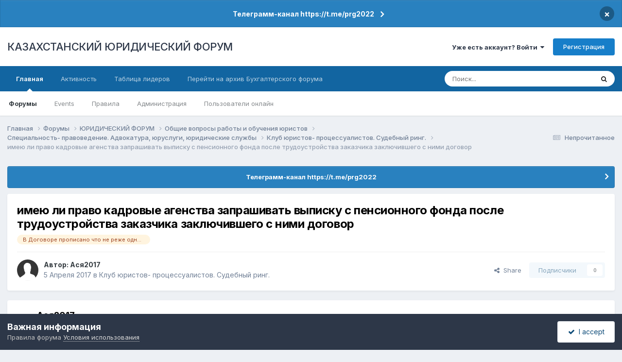

--- FILE ---
content_type: text/html;charset=UTF-8
request_url: https://forum.zakon.kz/topic/183675-%D0%B8%D0%BC%D0%B5%D1%8E-%D0%BB%D0%B8-%D0%BF%D1%80%D0%B0%D0%B2%D0%BE-%D0%BA%D0%B0%D0%B4%D1%80%D0%BE%D0%B2%D1%8B%D0%B5-%D0%B0%D0%B3%D0%B5%D0%BD%D1%81%D1%82%D0%B2%D0%B0-%D0%B7%D0%B0%D0%BF%D1%80%D0%B0%D1%88%D0%B8%D0%B2%D0%B0%D1%82%D1%8C-%D0%B2%D1%8B%D0%BF%D0%B8%D1%81%D0%BA%D1%83-%D1%81-%D0%BF%D0%B5%D0%BD%D1%81%D0%B8%D0%BE%D0%BD%D0%BD%D0%BE%D0%B3%D0%BE-%D1%84%D0%BE%D0%BD%D0%B4%D0%B0-%D0%BF%D0%BE%D1%81%D0%BB%D0%B5-%D1%82%D1%80%D1%83%D0%B4%D0%BE%D1%83%D1%81%D1%82%D1%80%D0%BE%D0%B9%D1%81%D1%82%D0%B2%D0%B0-%D0%B7%D0%B0%D0%BA%D0%B0%D0%B7%D1%87%D0%B8%D0%BA%D0%B0-%D0%B7%D0%B0%D0%BA%D0%BB%D1%8E%D1%87%D0%B8%D0%B2%D1%88%D0%B5%D0%B3%D0%BE-%D1%81-%D0%BD%D0%B8%D0%BC%D0%B8-%D0%B4%D0%BE%D0%B3%D0%BE%D0%B2%D0%BE%D1%80/
body_size: 25152
content:
<!DOCTYPE html>
<html lang="ru-RU" dir="ltr">
	<head>
		<title>имею ли право кадровые агенства запрашивать выписку с пенсионного фонда после трудоустройства заказчика заключившего с ними договор - Клуб юристов- процессуалистов. Судебный ринг. - КАЗАХСТАНСКИЙ ЮРИДИЧЕСКИЙ ФОРУМ</title>
		
			<script>
  (function(i,s,o,g,r,a,m){i['GoogleAnalyticsObject']=r;i[r]=i[r]||function(){
  (i[r].q=i[r].q||[]).push(arguments)},i[r].l=1*new Date();a=s.createElement(o),
  m=s.getElementsByTagName(o)[0];a.async=1;a.src=g;m.parentNode.insertBefore(a,m)
  })(window,document,'script','//www.google-analytics.com/analytics.js','ga');

  ga('create', 'UA-19108819-2', 'auto');
  ga('send', 'pageview');

</script>
<!-- Yandex.Metrika counter -->
<script type="text/javascript">
    (function (d, w, c) {
        (w[c] = w[c] || []).push(function() {
            try {
                w.yaCounter627111 = new Ya.Metrika({
                    id:627111,
                    clickmap:true,
                    trackLinks:true,
                    accurateTrackBounce:true,
                    webvisor:true
                });
            } catch(e) { }
        });

        var n = d.getElementsByTagName("script")[0],
            s = d.createElement("script"),
            f = function () { n.parentNode.insertBefore(s, n); };
        s.type = "text/javascript";
        s.async = true;
        s.src = "https://mc.yandex.ru/metrika/watch.js";

        if (w.opera == "[object Opera]") {
            d.addEventListener("DOMContentLoaded", f, false);
        } else { f(); }
    })(document, window, "yandex_metrika_callbacks");
</script>
<noscript><div><img src="https://mc.yandex.ru/watch/627111" style="position:absolute; left:-9999px;" alt="" /></div></noscript>
<!-- /Yandex.Metrika counter -->
  
  <!-- Start Alexa Certify Javascript -->
<script type="text/javascript">
_atrk_opts = { atrk_acct:"AuXku1ah9W20em", domain:"zakon.kz",dynamic: true};
(function() { var as = document.createElement('script'); as.type = 'text/javascript'; as.async = true; as.src = "https://certify-js.alexametrics.com/atrk.js"; var s = document.getElementsByTagName('script')[0];s.parentNode.insertBefore(as, s); })();
</script>
<noscript><img src="https://certify.alexametrics.com/atrk.gif?account=AuXku1ah9W20em" style="display:none" height="1" width="1" alt="" /></noscript>
<!-- End Alexa Certify Javascript -->  
		
		<!--[if lt IE 9]>
			
		    <script src="//forum.zakon.kz/applications/core/interface/html5shiv/html5shiv.js"></script>
		<![endif]-->
		

	<meta name="viewport" content="width=device-width, initial-scale=1">


	
	


	<meta name="twitter:card" content="summary" />




	
		
			
				<meta property="og:title" content="имею ли право кадровые агенства запрашивать выписку с пенсионного фонда после трудоустройства заказчика заключившего с ними договор">
			
		
	

	
		
			
				<meta property="og:type" content="website">
			
		
	

	
		
			
				<meta property="og:url" content="https://forum.zakon.kz/topic/183675-%D0%B8%D0%BC%D0%B5%D1%8E-%D0%BB%D0%B8-%D0%BF%D1%80%D0%B0%D0%B2%D0%BE-%D0%BA%D0%B0%D0%B4%D1%80%D0%BE%D0%B2%D1%8B%D0%B5-%D0%B0%D0%B3%D0%B5%D0%BD%D1%81%D1%82%D0%B2%D0%B0-%D0%B7%D0%B0%D0%BF%D1%80%D0%B0%D1%88%D0%B8%D0%B2%D0%B0%D1%82%D1%8C-%D0%B2%D1%8B%D0%BF%D0%B8%D1%81%D0%BA%D1%83-%D1%81-%D0%BF%D0%B5%D0%BD%D1%81%D0%B8%D0%BE%D0%BD%D0%BD%D0%BE%D0%B3%D0%BE-%D1%84%D0%BE%D0%BD%D0%B4%D0%B0-%D0%BF%D0%BE%D1%81%D0%BB%D0%B5-%D1%82%D1%80%D1%83%D0%B4%D0%BE%D1%83%D1%81%D1%82%D1%80%D0%BE%D0%B9%D1%81%D1%82%D0%B2%D0%B0-%D0%B7%D0%B0%D0%BA%D0%B0%D0%B7%D1%87%D0%B8%D0%BA%D0%B0-%D0%B7%D0%B0%D0%BA%D0%BB%D1%8E%D1%87%D0%B8%D0%B2%D1%88%D0%B5%D0%B3%D0%BE-%D1%81-%D0%BD%D0%B8%D0%BC%D0%B8-%D0%B4%D0%BE%D0%B3%D0%BE%D0%B2%D0%BE%D1%80/">
			
		
	

	
		
			
				<meta name="description" content="Добрый день! Уважаемые форумчане подскажите пожалуйста при заключении договора с кадровым агентством для поиска работы, в договоре указано что заказчик обязуется предоставлять не реже 1 раза в год предоставлять выписку с пенсионного фонда исполнителю (кадровому агентству). Имеют ли они на это право?">
			
		
	

	
		
			
				<meta property="og:description" content="Добрый день! Уважаемые форумчане подскажите пожалуйста при заключении договора с кадровым агентством для поиска работы, в договоре указано что заказчик обязуется предоставлять не реже 1 раза в год предоставлять выписку с пенсионного фонда исполнителю (кадровому агентству). Имеют ли они на это право?">
			
		
	

	
		
			
				<meta property="og:updated_time" content="2017-04-05T09:23:20Z">
			
		
	

	
		
			
				<meta name="keywords" content="В Договоре прописано что не реже одного раза в год заказчик обязуется предоставлять выписку с пенсионного фонда Исполнителю (т.е. кадровому агентству)">
			
		
	

	
		
			
				<meta property="og:site_name" content="КАЗАХСТАНСКИЙ ЮРИДИЧЕСКИЙ ФОРУМ">
			
		
	

	
		
			
				<meta property="og:locale" content="ru_RU">
			
		
	


	
		<link rel="canonical" href="https://forum.zakon.kz/topic/183675-%D0%B8%D0%BC%D0%B5%D1%8E-%D0%BB%D0%B8-%D0%BF%D1%80%D0%B0%D0%B2%D0%BE-%D0%BA%D0%B0%D0%B4%D1%80%D0%BE%D0%B2%D1%8B%D0%B5-%D0%B0%D0%B3%D0%B5%D0%BD%D1%81%D1%82%D0%B2%D0%B0-%D0%B7%D0%B0%D0%BF%D1%80%D0%B0%D1%88%D0%B8%D0%B2%D0%B0%D1%82%D1%8C-%D0%B2%D1%8B%D0%BF%D0%B8%D1%81%D0%BA%D1%83-%D1%81-%D0%BF%D0%B5%D0%BD%D1%81%D0%B8%D0%BE%D0%BD%D0%BD%D0%BE%D0%B3%D0%BE-%D1%84%D0%BE%D0%BD%D0%B4%D0%B0-%D0%BF%D0%BE%D1%81%D0%BB%D0%B5-%D1%82%D1%80%D1%83%D0%B4%D0%BE%D1%83%D1%81%D1%82%D1%80%D0%BE%D0%B9%D1%81%D1%82%D0%B2%D0%B0-%D0%B7%D0%B0%D0%BA%D0%B0%D0%B7%D1%87%D0%B8%D0%BA%D0%B0-%D0%B7%D0%B0%D0%BA%D0%BB%D1%8E%D1%87%D0%B8%D0%B2%D1%88%D0%B5%D0%B3%D0%BE-%D1%81-%D0%BD%D0%B8%D0%BC%D0%B8-%D0%B4%D0%BE%D0%B3%D0%BE%D0%B2%D0%BE%D1%80/" />
	





<link rel="manifest" href="https://forum.zakon.kz/manifest.webmanifest/">
<meta name="msapplication-config" content="https://forum.zakon.kz/browserconfig.xml/">
<meta name="msapplication-starturl" content="/">
<meta name="application-name" content="КАЗАХСТАНСКИЙ ЮРИДИЧЕСКИЙ ФОРУМ">
<meta name="apple-mobile-web-app-title" content="КАЗАХСТАНСКИЙ ЮРИДИЧЕСКИЙ ФОРУМ">

	<meta name="theme-color" content="#ffffff">










<link rel="preload" href="//forum.zakon.kz/applications/core/interface/font/fontawesome-webfont.woff2?v=4.7.0" as="font" crossorigin="anonymous">
		


	<link rel="preconnect" href="https://fonts.googleapis.com">
	<link rel="preconnect" href="https://fonts.gstatic.com" crossorigin>
	
		<link href="https://fonts.googleapis.com/css2?family=Inter:wght@300;400;500;600;700&display=swap" rel="stylesheet">
	



	<link rel='stylesheet' href='https://forum.zakon.kz/uploads/css_built_27/341e4a57816af3ba440d891ca87450ff_framework.css?v=2436950b881764676504' media='all'>

	<link rel='stylesheet' href='https://forum.zakon.kz/uploads/css_built_27/05e81b71abe4f22d6eb8d1a929494829_responsive.css?v=2436950b881764676504' media='all'>

	<link rel='stylesheet' href='https://forum.zakon.kz/uploads/css_built_27/20446cf2d164adcc029377cb04d43d17_flags.css?v=2436950b881764676504' media='all'>

	<link rel='stylesheet' href='https://forum.zakon.kz/uploads/css_built_27/90eb5adf50a8c640f633d47fd7eb1778_core.css?v=2436950b881764676504' media='all'>

	<link rel='stylesheet' href='https://forum.zakon.kz/uploads/css_built_27/5a0da001ccc2200dc5625c3f3934497d_core_responsive.css?v=2436950b881764676504' media='all'>

	<link rel='stylesheet' href='https://forum.zakon.kz/uploads/css_built_27/62e269ced0fdab7e30e026f1d30ae516_forums.css?v=2436950b881764676504' media='all'>

	<link rel='stylesheet' href='https://forum.zakon.kz/uploads/css_built_27/76e62c573090645fb99a15a363d8620e_forums_responsive.css?v=2436950b881764676504' media='all'>

	<link rel='stylesheet' href='https://forum.zakon.kz/uploads/css_built_27/ebdea0c6a7dab6d37900b9190d3ac77b_topics.css?v=2436950b881764676504' media='all'>

	<link rel='stylesheet' href='https://forum.zakon.kz/uploads/css_built_27/51a672ecd6862df2c2f1969522683ee9_calendar.css?v=2436950b881764676504' media='all'>





<link rel='stylesheet' href='https://forum.zakon.kz/uploads/css_built_27/258adbb6e4f3e83cd3b355f84e3fa002_custom.css?v=2436950b881764676504' media='all'>




		
		

 		<script async src="https://yastatic.net/pcode/adfox/header-bidding.js"></script>
<script>
var adfoxBiddersMap = {
    "myTarget": "1345704"
};
var adUnits = [
    {
        "code": "adfox_159308664714548956",
        "bids": [
            {
                "bidder": "myTarget",
                "params": {
                    "placementId": "822173"
                }
            }
        ]
    },
	{
        "code": "adfox_159308667942931425",
        "bids": [
            {
                "bidder": "myTarget",
                "params": {
                    "placementId": "822175"
                }
            }
        ]
    },
    {
        "code": "adfox_15930866913429771",
        "bids": [
            {
                "bidder": "myTarget",
                "params": {
                    "placementId": "822177"
                }
            }
        ]
    },
    {
        "code": "adfox_159308793147942881",
        "bids": [
            {
                "bidder": "myTarget",
                "params": {
                    "placementId": "822226"
                }
            }
        ]
    },
	{
        "code": "adfox_159308794397289246",
        "bids": [
            {
                "bidder": "myTarget",
                "params": {
                    "placementId": "822228"
                }
            }
        ]
    },
    {
        "code": "adfox_159308795662611376",
        "bids": [
            {
                "bidder": "myTarget",
                "params": {
                    "placementId": "822230"
                }
            }
        ]
    }
];
var userTimeout = 500;
window.YaHeaderBiddingSettings = {
    biddersMap: adfoxBiddersMap,
    adUnits: adUnits,
    timeout: userTimeout
};
</script>
<!--AD-->
<script src="https://yastatic.net/pcode/adfox/loader.js" crossorigin="anonymous" async></script>
<script>window.yaContextCb = window.yaContextCb || []</script>
<script src="https://yandex.ru/ads/system/context.js" async></script>
	</head>
	<body class='ipsApp ipsApp_front ipsJS_none ipsClearfix' data-controller='core.front.core.app' data-message="" data-pageApp='forums' data-pageLocation='front' data-pageModule='forums' data-pageController='topic'>
	<!--LiveInternet counterr--><!--/LiveInternet-->
      <a href='#elContent' class='ipsHide' title='Перейти к основному контенту на странице' accesskey='m'>Перейти к контенту</a>
		
		<div id='ipsLayout_header' class='ipsClearfix'>
			



<div class='cAnnouncements' data-controller="core.front.core.announcementBanner" >
	
	<div class='cAnnouncementPageTop ipsJS_hide ipsAnnouncement ipsMessage_information' data-announcementId="26">
        
        <a href='https://forum.zakon.kz/announcement/26-%D1%82%D0%B5%D0%BB%D0%B5%D0%B3%D1%80%D0%B0%D0%BC%D0%BC-%D0%BA%D0%B0%D0%BD%D0%B0%D0%BB-httpstmeprg2022/' data-ipsDialog data-ipsDialog-title="Телеграмм-канал https://t.me/prg2022">Телеграмм-канал https://t.me/prg2022</a>
        

		<a href='#' data-role="dismissAnnouncement">×</a>
	</div>
	
</div>



			
			
<ul id='elMobileNav' class='ipsList_inline ipsResponsive_hideDesktop ipsResponsive_block' data-controller='core.front.core.mobileNav'>
	
		
			
			
				
				
			
				
				
			
				
				
			
				
				
			
				
					<li id='elMobileBreadcrumb'>
						<a href='https://forum.zakon.kz/forum/310-%D0%BA%D0%BB%D1%83%D0%B1-%D1%8E%D1%80%D0%B8%D1%81%D1%82%D0%BE%D0%B2-%D0%BF%D1%80%D0%BE%D1%86%D0%B5%D1%81%D1%81%D1%83%D0%B0%D0%BB%D0%B8%D1%81%D1%82%D0%BE%D0%B2-%D1%81%D1%83%D0%B4%D0%B5%D0%B1%D0%BD%D1%8B%D0%B9-%D1%80%D0%B8%D0%BD%D0%B3/'>
							<span>Клуб юристов- процессуалистов. Судебный ринг.</span>
						</a>
					</li>
				
				
			
				
				
			
		
	
	
	
	<li >
		<a data-action="defaultStream" class='ipsType_light'  href='https://forum.zakon.kz/discover/unread/'><i class='icon-newspaper'></i></a>
	</li>

	
		<li class='ipsJS_show'>
			<a href='https://forum.zakon.kz/search/'><i class='fa fa-search'></i></a>
		</li>
	
	<li data-ipsDrawer data-ipsDrawer-drawerElem='#elMobileDrawer'>
		<a href='#'>
			
			
				
			
			
			
			<i class='fa fa-navicon'></i>
		</a>
	</li>
</ul>
			<header>
				<div class='ipsLayout_container'>
					

<a href='https://forum.zakon.kz/' id='elSiteTitle' accesskey='1'>КАЗАХСТАНСКИЙ ЮРИДИЧЕСКИЙ ФОРУМ</a>

					

	<ul id='elUserNav' class='ipsList_inline cSignedOut ipsResponsive_showDesktop'>
		
        
		
        
        
            
            <li id='elSignInLink'>
                <a href='https://forum.zakon.kz/login/' data-ipsMenu-closeOnClick="false" data-ipsMenu id='elUserSignIn'>
                    Уже есть аккаунт? Войти &nbsp;<i class='fa fa-caret-down'></i>
                </a>
                
<div id='elUserSignIn_menu' class='ipsMenu ipsMenu_auto ipsHide'>
	<form accept-charset='utf-8' method='post' action='https://forum.zakon.kz/login/'>
		<input type="hidden" name="csrfKey" value="36fa9ff3cfae0cfd150688608ec221c5">
		<input type="hidden" name="ref" value="[base64]">
		<div data-role="loginForm">
			
			
			
				<div class='ipsColumns ipsColumns_noSpacing'>
					<div class='ipsColumn ipsColumn_wide' id='elUserSignIn_internal'>
						
<div class="ipsPad ipsForm ipsForm_vertical">
	<h4 class="ipsType_sectionHead">Войти</h4>
	<br><br>
	<ul class='ipsList_reset'>
		<li class="ipsFieldRow ipsFieldRow_noLabel ipsFieldRow_fullWidth">
			
			
				<input type="text" placeholder="Имя пользователя" name="auth" autocomplete="username">
			
		</li>
		<li class="ipsFieldRow ipsFieldRow_noLabel ipsFieldRow_fullWidth">
			<input type="password" placeholder="Пароль" name="password" autocomplete="current-password">
		</li>
		<li class="ipsFieldRow ipsFieldRow_checkbox ipsClearfix">
			<span class="ipsCustomInput">
				<input type="checkbox" name="remember_me" id="remember_me_checkbox" value="1" checked aria-checked="true">
				<span></span>
			</span>
			<div class="ipsFieldRow_content">
				<label class="ipsFieldRow_label" for="remember_me_checkbox">Запомнить меня</label>
				<span class="ipsFieldRow_desc">Не рекомендовано на общедоступных компьютерах</span>
			</div>
		</li>
		<li class="ipsFieldRow ipsFieldRow_fullWidth">
			<button type="submit" name="_processLogin" value="usernamepassword" class="ipsButton ipsButton_primary ipsButton_small" id="elSignIn_submit">Войти</button>
			
				<p class="ipsType_right ipsType_small">
					
						<a href='https://forum.zakon.kz/lostpassword/' data-ipsDialog data-ipsDialog-title='Забыли пароль?'>
					
					Забыли пароль?</a>
				</p>
			
		</li>
	</ul>
</div>
					</div>
					<div class='ipsColumn ipsColumn_wide'>
						<div class='ipsPadding' id='elUserSignIn_external'>
							<div class='ipsAreaBackground_light ipsPadding:half'>
								
									<p class='ipsType_reset ipsType_small ipsType_center'><strong>Или авторизуйтесь через один из этих сервисов</strong></p>
								
								
									<div class='ipsType_center ipsMargin_top:half'>
										

<button type="submit" name="_processLogin" value="2" class='ipsButton ipsButton_verySmall ipsButton_fullWidth ipsSocial ipsSocial_facebook' style="background-color: #3a579a">
	
		<span class='ipsSocial_icon'>
			
				<i class='fa fa-facebook-official'></i>
			
		</span>
		<span class='ipsSocial_text'>Войти через Facebook</span>
	
</button>
									</div>
								
									<div class='ipsType_center ipsMargin_top:half'>
										

<button type="submit" name="_processLogin" value="9" class='ipsButton ipsButton_verySmall ipsButton_fullWidth ipsSocial ipsSocial_twitter' style="background-color: #000000">
	
		<span class='ipsSocial_icon'>
			
				<i class='fa fa-twitter'></i>
			
		</span>
		<span class='ipsSocial_text'>Войти через Twitter</span>
	
</button>
									</div>
								
							</div>
						</div>
					</div>
				</div>
			
		</div>
	</form>
</div>
            </li>
            
        
		
			<li>
				
					<a href='https://forum.zakon.kz/register/' data-ipsDialog data-ipsDialog-size='narrow' data-ipsDialog-title='Регистрация' id='elRegisterButton' class='ipsButton ipsButton_normal ipsButton_primary'>Регистрация</a>
				
			</li>
		
	</ul>

				</div>
			</header>
			

	<nav data-controller='core.front.core.navBar' class=' ipsResponsive_showDesktop'>
		<div class='ipsNavBar_primary ipsLayout_container '>
			<ul data-role="primaryNavBar" class='ipsClearfix'>
				


	
		
		
			
		
		<li class='ipsNavBar_active' data-active id='elNavSecondary_1' data-role="navBarItem" data-navApp="core" data-navExt="CustomItem">
			
			
				<a href="https://forum.zakon.kz"  data-navItem-id="1" data-navDefault>
					Главная<span class='ipsNavBar_active__identifier'></span>
				</a>
			
			
				<ul class='ipsNavBar_secondary ' data-role='secondaryNavBar'>
					


	
		
		
			
		
		<li class='ipsNavBar_active' data-active id='elNavSecondary_8' data-role="navBarItem" data-navApp="forums" data-navExt="Forums">
			
			
				<a href="https://forum.zakon.kz"  data-navItem-id="8" data-navDefault>
					Форумы<span class='ipsNavBar_active__identifier'></span>
				</a>
			
			
		</li>
	
	

	
		
		
		<li  id='elNavSecondary_9' data-role="navBarItem" data-navApp="calendar" data-navExt="Calendar">
			
			
				<a href="https://forum.zakon.kz/calendar/"  data-navItem-id="9" >
					Events<span class='ipsNavBar_active__identifier'></span>
				</a>
			
			
		</li>
	
	

	
		
		
		<li  id='elNavSecondary_10' data-role="navBarItem" data-navApp="core" data-navExt="CustomItem">
			
			
				<a href="https://forum.zakon.kz/topic/5923-%D0%BF%D1%80%D0%B0%D0%B2%D0%B8%D0%BB%D0%B0-%D1%84%D0%BE%D1%80%D1%83%D0%BC%D0%B0/"  data-navItem-id="10" >
					Правила<span class='ipsNavBar_active__identifier'></span>
				</a>
			
			
		</li>
	
	

	
		
		
		<li  id='elNavSecondary_11' data-role="navBarItem" data-navApp="core" data-navExt="StaffDirectory">
			
			
				<a href="https://forum.zakon.kz/staff/"  data-navItem-id="11" >
					Администрация<span class='ipsNavBar_active__identifier'></span>
				</a>
			
			
		</li>
	
	

	
		
		
		<li  id='elNavSecondary_12' data-role="navBarItem" data-navApp="core" data-navExt="OnlineUsers">
			
			
				<a href="https://forum.zakon.kz/online/"  data-navItem-id="12" >
					Пользователи онлайн<span class='ipsNavBar_active__identifier'></span>
				</a>
			
			
		</li>
	
	

					<li class='ipsHide' id='elNavigationMore_1' data-role='navMore'>
						<a href='#' data-ipsMenu data-ipsMenu-appendTo='#elNavigationMore_1' id='elNavigationMore_1_dropdown'>Больше <i class='fa fa-caret-down'></i></a>
						<ul class='ipsHide ipsMenu ipsMenu_auto' id='elNavigationMore_1_dropdown_menu' data-role='moreDropdown'></ul>
					</li>
				</ul>
			
		</li>
	
	

	
		
		
		<li  id='elNavSecondary_2' data-role="navBarItem" data-navApp="core" data-navExt="CustomItem">
			
			
				<a href="https://forum.zakon.kz/discover/"  data-navItem-id="2" >
					Активность<span class='ipsNavBar_active__identifier'></span>
				</a>
			
			
				<ul class='ipsNavBar_secondary ipsHide' data-role='secondaryNavBar'>
					


	
		
		
		<li  id='elNavSecondary_3' data-role="navBarItem" data-navApp="core" data-navExt="AllActivity">
			
			
				<a href="https://forum.zakon.kz/discover/"  data-navItem-id="3" >
					Вся активность<span class='ipsNavBar_active__identifier'></span>
				</a>
			
			
		</li>
	
	

	
		
		
		<li  id='elNavSecondary_4' data-role="navBarItem" data-navApp="core" data-navExt="YourActivityStreams">
			
			
				<a href="#" id="elNavigation_4" data-ipsMenu data-ipsMenu-appendTo='#elNavSecondary_2' data-ipsMenu-activeClass='ipsNavActive_menu' data-navItem-id="4" >
					Мои ленты активности <i class="fa fa-caret-down"></i><span class='ipsNavBar_active__identifier'></span>
				</a>
				<ul id="elNavigation_4_menu" class="ipsMenu ipsMenu_auto ipsHide">
					

	
		
			<li class='ipsMenu_item' data-streamid='17'>
				<a href='https://forum.zakon.kz/discover/17/' >
					stream_title_17
				</a>
			</li>
		
	

	
		
			<li class='ipsMenu_item' data-streamid='1'>
				<a href='https://forum.zakon.kz/discover/unread/' >
					Непрочитанное
				</a>
			</li>
		
	

	
		
			<li class='ipsMenu_item' data-streamid='19'>
				<a href='https://forum.zakon.kz/discover/19/' >
					stream_title_19
				</a>
			</li>
		
	

				</ul>
			
			
		</li>
	
	

	
	

	
	

	
		
		
		<li  id='elNavSecondary_7' data-role="navBarItem" data-navApp="core" data-navExt="Search">
			
			
				<a href="https://forum.zakon.kz/search/"  data-navItem-id="7" >
					Поиск<span class='ipsNavBar_active__identifier'></span>
				</a>
			
			
		</li>
	
	

					<li class='ipsHide' id='elNavigationMore_2' data-role='navMore'>
						<a href='#' data-ipsMenu data-ipsMenu-appendTo='#elNavigationMore_2' id='elNavigationMore_2_dropdown'>Больше <i class='fa fa-caret-down'></i></a>
						<ul class='ipsHide ipsMenu ipsMenu_auto' id='elNavigationMore_2_dropdown_menu' data-role='moreDropdown'></ul>
					</li>
				</ul>
			
		</li>
	
	

	
		
		
		<li  id='elNavSecondary_13' data-role="navBarItem" data-navApp="core" data-navExt="Leaderboard">
			
			
				<a href="https://forum.zakon.kz/leaderboard/"  data-navItem-id="13" >
					Таблица лидеров<span class='ipsNavBar_active__identifier'></span>
				</a>
			
			
		</li>
	
	

	
		
		
		<li  id='elNavSecondary_14' data-role="navBarItem" data-navApp="core" data-navExt="CustomItem">
			
			
				<a href="http://buhforum.zakon.kz" target='_blank' rel="noopener" data-navItem-id="14" >
					Перейти на архив Бухгалтерского форума<span class='ipsNavBar_active__identifier'></span>
				</a>
			
			
		</li>
	
	

	
	

	
	

				<li class='ipsHide' id='elNavigationMore' data-role='navMore'>
					<a href='#' data-ipsMenu data-ipsMenu-appendTo='#elNavigationMore' id='elNavigationMore_dropdown'>Больше</a>
					<ul class='ipsNavBar_secondary ipsHide' data-role='secondaryNavBar'>
						<li class='ipsHide' id='elNavigationMore_more' data-role='navMore'>
							<a href='#' data-ipsMenu data-ipsMenu-appendTo='#elNavigationMore_more' id='elNavigationMore_more_dropdown'>Больше <i class='fa fa-caret-down'></i></a>
							<ul class='ipsHide ipsMenu ipsMenu_auto' id='elNavigationMore_more_dropdown_menu' data-role='moreDropdown'></ul>
						</li>
					</ul>
				</li>
			</ul>
			

	<div id="elSearchWrapper">
		<div id='elSearch' data-controller="core.front.core.quickSearch">
			<form accept-charset='utf-8' action='//forum.zakon.kz/search/?do=quicksearch' method='post'>
                <input type='search' id='elSearchField' placeholder='Поиск...' name='q' autocomplete='off' aria-label='Поиск'>
                <details class='cSearchFilter'>
                    <summary class='cSearchFilter__text'></summary>
                    <ul class='cSearchFilter__menu'>
                        
                        <li><label><input type="radio" name="type" value="all" ><span class='cSearchFilter__menuText'>Везде</span></label></li>
                        
                            
                                <li><label><input type="radio" name="type" value='contextual_{&quot;type&quot;:&quot;forums_topic&quot;,&quot;nodes&quot;:310}' checked><span class='cSearchFilter__menuText'>В этом форуме</span></label></li>
                            
                                <li><label><input type="radio" name="type" value='contextual_{&quot;type&quot;:&quot;forums_topic&quot;,&quot;item&quot;:183675}' checked><span class='cSearchFilter__menuText'>В этой теме</span></label></li>
                            
                        
                        
                            <li><label><input type="radio" name="type" value="core_statuses_status"><span class='cSearchFilter__menuText'>Статусы</span></label></li>
                        
                            <li><label><input type="radio" name="type" value="forums_topic"><span class='cSearchFilter__menuText'>Темы</span></label></li>
                        
                            <li><label><input type="radio" name="type" value="calendar_event"><span class='cSearchFilter__menuText'>Events</span></label></li>
                        
                            <li><label><input type="radio" name="type" value="core_members"><span class='cSearchFilter__menuText'>Пользователи</span></label></li>
                        
                    </ul>
                </details>
				<button class='cSearchSubmit' type="submit" aria-label='Поиск'><i class="fa fa-search"></i></button>
			</form>
		</div>
	</div>

		</div>
	</nav>

		</div>
		<main id='ipsLayout_body' class='ipsLayout_container'>
			<div id='ipsLayout_contentArea'>
				<div id='ipsLayout_contentWrapper'>
					
<nav class='ipsBreadcrumb ipsBreadcrumb_top ipsFaded_withHover'>
	

	<ul class='ipsList_inline ipsPos_right'>
		
		<li >
			<a data-action="defaultStream" class='ipsType_light '  href='https://forum.zakon.kz/discover/unread/'><i class="fa fa-newspaper-o" aria-hidden="true"></i> <span>Непрочитанное</span></a>
		</li>
		
	</ul>

	<ul data-role="breadcrumbList">
		<li>
			<a title="Главная" href='https://forum.zakon.kz/'>
				<span>Главная <i class='fa fa-angle-right'></i></span>
			</a>
		</li>
		
		
			<li>
				
					<a href='https://forum.zakon.kz'>
						<span>Форумы <i class='fa fa-angle-right' aria-hidden="true"></i></span>
					</a>
				
			</li>
		
			<li>
				
					<a href='https://forum.zakon.kz/forum/3-%D1%8E%D1%80%D0%B8%D0%B4%D0%B8%D1%87%D0%B5%D1%81%D0%BA%D0%B8%D0%B9-%D1%84%D0%BE%D1%80%D1%83%D0%BC/'>
						<span>ЮРИДИЧЕСКИЙ ФОРУМ <i class='fa fa-angle-right' aria-hidden="true"></i></span>
					</a>
				
			</li>
		
			<li>
				
					<a href='https://forum.zakon.kz/forum/328-%D0%BE%D0%B1%D1%89%D0%B8%D0%B5-%D0%B2%D0%BE%D0%BF%D1%80%D0%BE%D1%81%D1%8B-%D1%80%D0%B0%D0%B1%D0%BE%D1%82%D1%8B-%D0%B8-%D0%BE%D0%B1%D1%83%D1%87%D0%B5%D0%BD%D0%B8%D1%8F-%D1%8E%D1%80%D0%B8%D1%81%D1%82%D0%BE%D0%B2/'>
						<span>Общие вопросы работы и обучения юристов <i class='fa fa-angle-right' aria-hidden="true"></i></span>
					</a>
				
			</li>
		
			<li>
				
					<a href='https://forum.zakon.kz/forum/96-%D1%81%D0%BF%D0%B5%D1%86%D0%B8%D0%B0%D0%BB%D1%8C%D0%BD%D0%BE%D1%81%D1%82%D1%8C-%D0%BF%D1%80%D0%B0%D0%B2%D0%BE%D0%B2%D0%B5%D0%B4%D0%B5%D0%BD%D0%B8%D0%B5-%D0%B0%D0%B4%D0%B2%D0%BE%D0%BA%D0%B0%D1%82%D1%83%D1%80%D0%B0-%D1%8E%D1%80%D1%83%D1%81%D0%BB%D1%83%D0%B3%D0%B8-%D1%8E%D1%80%D0%B8%D0%B4%D0%B8%D1%87%D0%B5%D1%81%D0%BA%D0%B8%D0%B5-%D1%81%D0%BB%D1%83%D0%B6%D0%B1%D1%8B/'>
						<span>Специальность- правоведение. Адвокатура, юруслуги, юридические службы <i class='fa fa-angle-right' aria-hidden="true"></i></span>
					</a>
				
			</li>
		
			<li>
				
					<a href='https://forum.zakon.kz/forum/310-%D0%BA%D0%BB%D1%83%D0%B1-%D1%8E%D1%80%D0%B8%D1%81%D1%82%D0%BE%D0%B2-%D0%BF%D1%80%D0%BE%D1%86%D0%B5%D1%81%D1%81%D1%83%D0%B0%D0%BB%D0%B8%D1%81%D1%82%D0%BE%D0%B2-%D1%81%D1%83%D0%B4%D0%B5%D0%B1%D0%BD%D1%8B%D0%B9-%D1%80%D0%B8%D0%BD%D0%B3/'>
						<span>Клуб юристов- процессуалистов. Судебный ринг. <i class='fa fa-angle-right' aria-hidden="true"></i></span>
					</a>
				
			</li>
		
			<li>
				
					имею ли право кадровые агенства запрашивать выписку с пенсионного фонда после трудоустройства заказчика заключившего с ними договор
				
			</li>
		
	</ul>
</nav>
					
                 	 <div class="ipsResponsive_hideDesktop"><!--Расположение: Forum Top-->
<div id="adfox_162978031270243319"></div>
<script>
    window.yaContextCb.push(()=>{
        Ya.adfoxCode.createAdaptive({
            ownerId: 338955,
        containerId: 'adfox_162978031270243319',
            params: {
                p1: 'cldhb',
            p2: 'gwfx'
            }
        }, ['desktop', 'tablet', 'phone'], {
            tabletWidth: 830,
            phoneWidth: 480,
            isAutoReloads: false
        })
    })
</script></div>
					<div class="ipsResponsive_hidePhone"><div id="adfox_162978042653632402"></div>
<script>
    window.yaContextCb.push(()=>{
        Ya.adfoxCode.createAdaptive({
            ownerId: 338955,
        containerId: 'adfox_162978042653632402',
            params: {
                p1: 'cldgx',
            p2: 'gwfw'
            }
        }, ['desktop', 'tablet'], {
            tabletWidth: 830,
            phoneWidth: 480,
            isAutoReloads: false
        })
    })
</script></div>
					<div id='ipsLayout_mainArea'>
						<a id='elContent'></a>
						
						
						
						

	


	<div class='cAnnouncementsContent'>
		
		<div class='cAnnouncementContentTop ipsAnnouncement ipsMessage_information ipsType_center'>
            
			<a href='https://forum.zakon.kz/announcement/26-%D1%82%D0%B5%D0%BB%D0%B5%D0%B3%D1%80%D0%B0%D0%BC%D0%BC-%D0%BA%D0%B0%D0%BD%D0%B0%D0%BB-httpstmeprg2022/' data-ipsDialog data-ipsDialog-title="Телеграмм-канал https://t.me/prg2022">Телеграмм-канал https://t.me/prg2022</a>
            
		</div>
		
	</div>



						



<div class='ipsPageHeader ipsResponsive_pull ipsBox ipsPadding sm:ipsPadding:half ipsMargin_bottom'>
		
	
	<div class='ipsFlex ipsFlex-ai:center ipsFlex-fw:wrap ipsGap:4'>
		<div class='ipsFlex-flex:11'>
			<h1 class='ipsType_pageTitle ipsContained_container'>
				

				
				
					<span class='ipsType_break ipsContained'>
						<span>имею ли право кадровые агенства запрашивать выписку с пенсионного фонда после трудоустройства заказчика заключившего с ними договор</span>
					</span>
				
			</h1>
			
			
				


	
		<ul class='ipsTags ipsList_inline ' >
			
				
					

<li >
	
	<a href="https://forum.zakon.kz/tags/%D0%92%20%D0%94%D0%BE%D0%B3%D0%BE%D0%B2%D0%BE%D1%80%D0%B5%20%D0%BF%D1%80%D0%BE%D0%BF%D0%B8%D1%81%D0%B0%D0%BD%D0%BE%20%D1%87%D1%82%D0%BE%20%D0%BD%D0%B5%20%D1%80%D0%B5%D0%B6%D0%B5%20%D0%BE%D0%B4%D0%BD%D0%BE%D0%B3%D0%BE%20%D1%80%D0%B0%D0%B7%D0%B0%20%D0%B2%20%D0%B3%D0%BE%D0%B4%20%D0%B7%D0%B0%D0%BA%D0%B0%D0%B7%D1%87%D0%B8%D0%BA%20%D0%BE%D0%B1%D1%8F%D0%B7%D1%83%D0%B5%D1%82%D1%81%D1%8F%20%D0%BF%D1%80%D0%B5%D0%B4%D0%BE%D1%81%D1%82%D0%B0%D0%B2%D0%BB%D1%8F%D1%82%D1%8C%20%D0%B2%D1%8B%D0%BF%D0%B8%D1%81%D0%BA%D1%83%20%D1%81%20%D0%BF%D0%B5%D0%BD%D1%81%D0%B8%D0%BE%D0%BD%D0%BD%D0%BE%D0%B3%D0%BE%20%D1%84%D0%BE%D0%BD%D0%B4%D0%B0%20%D0%98%D1%81%D0%BF%D0%BE%D0%BB%D0%BD%D0%B8%D1%82%D0%B5%D0%BB%D1%8E%20(%D1%82.%D0%B5.%20%D0%BA%D0%B0%D0%B4%D1%80%D0%BE%D0%B2%D0%BE%D0%BC%D1%83%20%D0%B0%D0%B3%D0%B5%D0%BD%D1%82%D1%81%D1%82%D0%B2%D1%83)/" class='ipsTag' title="Найти другой контент с тегом 'В Договоре прописано что не реже одного раза в год заказчик обязуется предоставлять выписку с пенсионного фонда Исполнителю (т.е. кадровому агентству)'" rel="tag" data-tag-label="В Договоре прописано что не реже одного раза в год заказчик обязуется предоставлять выписку с пенсионного фонда Исполнителю (т.е. кадровому агентству)"><span>В Договоре прописано что не реже одного раза в год заказчик обязуется предоставлять выписку с пенсионного фонда Исполнителю (т.е. кадровому агентству)</span></a>
	
</li>
				
			
			
		</ul>
		
	

			
		</div>
		
	</div>
	<hr class='ipsHr'>
	<div class='ipsPageHeader__meta ipsFlex ipsFlex-jc:between ipsFlex-ai:center ipsFlex-fw:wrap ipsGap:3'>
		<div class='ipsFlex-flex:11'>
			<div class='ipsPhotoPanel ipsPhotoPanel_mini ipsPhotoPanel_notPhone ipsClearfix'>
				


	<a href="https://forum.zakon.kz/profile/137029-%D0%B0%D1%81%D1%8F2017/" rel="nofollow" data-ipsHover data-ipsHover-width="370" data-ipsHover-target="https://forum.zakon.kz/profile/137029-%D0%B0%D1%81%D1%8F2017/?do=hovercard" class="ipsUserPhoto ipsUserPhoto_mini" title="Перейти в профиль пользователя Ася2017">
		<img src='https://forum.zakon.kz/uploads/set_resources_27/84c1e40ea0e759e3f1505eb1788ddf3c_default_photo.png' alt='Ася2017' loading="lazy">
	</a>

				<div>
					<p class='ipsType_reset ipsType_blendLinks'>
						<span class='ipsType_normal'>
						
							<strong>Автор: 


<a href='https://forum.zakon.kz/profile/137029-%D0%B0%D1%81%D1%8F2017/' rel="nofollow" data-ipsHover data-ipsHover-width='370' data-ipsHover-target='https://forum.zakon.kz/profile/137029-%D0%B0%D1%81%D1%8F2017/?do=hovercard&amp;referrer=https%253A%252F%252Fforum.zakon.kz%252Ftopic%252F183675-%2525D0%2525B8%2525D0%2525BC%2525D0%2525B5%2525D1%25258E-%2525D0%2525BB%2525D0%2525B8-%2525D0%2525BF%2525D1%252580%2525D0%2525B0%2525D0%2525B2%2525D0%2525BE-%2525D0%2525BA%2525D0%2525B0%2525D0%2525B4%2525D1%252580%2525D0%2525BE%2525D0%2525B2%2525D1%25258B%2525D0%2525B5-%2525D0%2525B0%2525D0%2525B3%2525D0%2525B5%2525D0%2525BD%2525D1%252581%2525D1%252582%2525D0%2525B2%2525D0%2525B0-%2525D0%2525B7%2525D0%2525B0%2525D0%2525BF%2525D1%252580%2525D0%2525B0%2525D1%252588%2525D0%2525B8%2525D0%2525B2%2525D0%2525B0%2525D1%252582%2525D1%25258C-%2525D0%2525B2%2525D1%25258B%2525D0%2525BF%2525D0%2525B8%2525D1%252581%2525D0%2525BA%2525D1%252583-%2525D1%252581-%2525D0%2525BF%2525D0%2525B5%2525D0%2525BD%2525D1%252581%2525D0%2525B8%2525D0%2525BE%2525D0%2525BD%2525D0%2525BD%2525D0%2525BE%2525D0%2525B3%2525D0%2525BE-%2525D1%252584%2525D0%2525BE%2525D0%2525BD%2525D0%2525B4%2525D0%2525B0-%2525D0%2525BF%2525D0%2525BE%2525D1%252581%2525D0%2525BB%2525D0%2525B5-%2525D1%252582%2525D1%252580%2525D1%252583%2525D0%2525B4%2525D0%2525BE%2525D1%252583%2525D1%252581%2525D1%252582%2525D1%252580%2525D0%2525BE%2525D0%2525B9%2525D1%252581%2525D1%252582%2525D0%2525B2%2525D0%2525B0-%2525D0%2525B7%2525D0%2525B0%2525D0%2525BA%2525D0%2525B0%2525D0%2525B7%2525D1%252587%2525D0%2525B8%2525D0%2525BA%2525D0%2525B0-%2525D0%2525B7%2525D0%2525B0%2525D0%2525BA%2525D0%2525BB%2525D1%25258E%2525D1%252587%2525D0%2525B8%2525D0%2525B2%2525D1%252588%2525D0%2525B5%2525D0%2525B3%2525D0%2525BE-%2525D1%252581-%2525D0%2525BD%2525D0%2525B8%2525D0%2525BC%2525D0%2525B8-%2525D0%2525B4%2525D0%2525BE%2525D0%2525B3%2525D0%2525BE%2525D0%2525B2%2525D0%2525BE%2525D1%252580%252F' title="Перейти в профиль пользователя Ася2017" class="ipsType_break">Ася2017</a></strong><br />
							<span class='ipsType_light'><time datetime='2017-04-05T05:58:16Z' title='04/05/17 05:58' data-short='8 л'>5 Апреля 2017</time> в <a href="https://forum.zakon.kz/forum/310-%D0%BA%D0%BB%D1%83%D0%B1-%D1%8E%D1%80%D0%B8%D1%81%D1%82%D0%BE%D0%B2-%D0%BF%D1%80%D0%BE%D1%86%D0%B5%D1%81%D1%81%D1%83%D0%B0%D0%BB%D0%B8%D1%81%D1%82%D0%BE%D0%B2-%D1%81%D1%83%D0%B4%D0%B5%D0%B1%D0%BD%D1%8B%D0%B9-%D1%80%D0%B8%D0%BD%D0%B3/">Клуб юристов- процессуалистов. Судебный ринг.</a></span>
						
						</span>
					</p>
				</div>
			</div>
		</div>
		
			<div class='ipsFlex-flex:01 ipsResponsive_hidePhone'>
				<div class='ipsShareLinks'>
					
						


    <a href='#elShareItem_1563801212_menu' id='elShareItem_1563801212' data-ipsMenu class='ipsShareButton ipsButton ipsButton_verySmall ipsButton_link ipsButton_link--light'>
        <span><i class='fa fa-share-alt'></i></span> &nbsp;Share
    </a>

    <div class='ipsPadding ipsMenu ipsMenu_normal ipsHide' id='elShareItem_1563801212_menu' data-controller="core.front.core.sharelink">
        
        
        <span data-ipsCopy data-ipsCopy-flashmessage>
            <a href="https://forum.zakon.kz/topic/183675-%D0%B8%D0%BC%D0%B5%D1%8E-%D0%BB%D0%B8-%D0%BF%D1%80%D0%B0%D0%B2%D0%BE-%D0%BA%D0%B0%D0%B4%D1%80%D0%BE%D0%B2%D1%8B%D0%B5-%D0%B0%D0%B3%D0%B5%D0%BD%D1%81%D1%82%D0%B2%D0%B0-%D0%B7%D0%B0%D0%BF%D1%80%D0%B0%D1%88%D0%B8%D0%B2%D0%B0%D1%82%D1%8C-%D0%B2%D1%8B%D0%BF%D0%B8%D1%81%D0%BA%D1%83-%D1%81-%D0%BF%D0%B5%D0%BD%D1%81%D0%B8%D0%BE%D0%BD%D0%BD%D0%BE%D0%B3%D0%BE-%D1%84%D0%BE%D0%BD%D0%B4%D0%B0-%D0%BF%D0%BE%D1%81%D0%BB%D0%B5-%D1%82%D1%80%D1%83%D0%B4%D0%BE%D1%83%D1%81%D1%82%D1%80%D0%BE%D0%B9%D1%81%D1%82%D0%B2%D0%B0-%D0%B7%D0%B0%D0%BA%D0%B0%D0%B7%D1%87%D0%B8%D0%BA%D0%B0-%D0%B7%D0%B0%D0%BA%D0%BB%D1%8E%D1%87%D0%B8%D0%B2%D1%88%D0%B5%D0%B3%D0%BE-%D1%81-%D0%BD%D0%B8%D0%BC%D0%B8-%D0%B4%D0%BE%D0%B3%D0%BE%D0%B2%D0%BE%D1%80/" class="ipsButton ipsButton_light ipsButton_small ipsButton_fullWidth" data-role="copyButton" data-clipboard-text="https://forum.zakon.kz/topic/183675-%D0%B8%D0%BC%D0%B5%D1%8E-%D0%BB%D0%B8-%D0%BF%D1%80%D0%B0%D0%B2%D0%BE-%D0%BA%D0%B0%D0%B4%D1%80%D0%BE%D0%B2%D1%8B%D0%B5-%D0%B0%D0%B3%D0%B5%D0%BD%D1%81%D1%82%D0%B2%D0%B0-%D0%B7%D0%B0%D0%BF%D1%80%D0%B0%D1%88%D0%B8%D0%B2%D0%B0%D1%82%D1%8C-%D0%B2%D1%8B%D0%BF%D0%B8%D1%81%D0%BA%D1%83-%D1%81-%D0%BF%D0%B5%D0%BD%D1%81%D0%B8%D0%BE%D0%BD%D0%BD%D0%BE%D0%B3%D0%BE-%D1%84%D0%BE%D0%BD%D0%B4%D0%B0-%D0%BF%D0%BE%D1%81%D0%BB%D0%B5-%D1%82%D1%80%D1%83%D0%B4%D0%BE%D1%83%D1%81%D1%82%D1%80%D0%BE%D0%B9%D1%81%D1%82%D0%B2%D0%B0-%D0%B7%D0%B0%D0%BA%D0%B0%D0%B7%D1%87%D0%B8%D0%BA%D0%B0-%D0%B7%D0%B0%D0%BA%D0%BB%D1%8E%D1%87%D0%B8%D0%B2%D1%88%D0%B5%D0%B3%D0%BE-%D1%81-%D0%BD%D0%B8%D0%BC%D0%B8-%D0%B4%D0%BE%D0%B3%D0%BE%D0%B2%D0%BE%D1%80/" data-ipstooltip title='Copy Link to Clipboard'><i class="fa fa-clone"></i> https://forum.zakon.kz/topic/183675-%D0%B8%D0%BC%D0%B5%D1%8E-%D0%BB%D0%B8-%D0%BF%D1%80%D0%B0%D0%B2%D0%BE-%D0%BA%D0%B0%D0%B4%D1%80%D0%BE%D0%B2%D1%8B%D0%B5-%D0%B0%D0%B3%D0%B5%D0%BD%D1%81%D1%82%D0%B2%D0%B0-%D0%B7%D0%B0%D0%BF%D1%80%D0%B0%D1%88%D0%B8%D0%B2%D0%B0%D1%82%D1%8C-%D0%B2%D1%8B%D0%BF%D0%B8%D1%81%D0%BA%D1%83-%D1%81-%D0%BF%D0%B5%D0%BD%D1%81%D0%B8%D0%BE%D0%BD%D0%BD%D0%BE%D0%B3%D0%BE-%D1%84%D0%BE%D0%BD%D0%B4%D0%B0-%D0%BF%D0%BE%D1%81%D0%BB%D0%B5-%D1%82%D1%80%D1%83%D0%B4%D0%BE%D1%83%D1%81%D1%82%D1%80%D0%BE%D0%B9%D1%81%D1%82%D0%B2%D0%B0-%D0%B7%D0%B0%D0%BA%D0%B0%D0%B7%D1%87%D0%B8%D0%BA%D0%B0-%D0%B7%D0%B0%D0%BA%D0%BB%D1%8E%D1%87%D0%B8%D0%B2%D1%88%D0%B5%D0%B3%D0%BE-%D1%81-%D0%BD%D0%B8%D0%BC%D0%B8-%D0%B4%D0%BE%D0%B3%D0%BE%D0%B2%D0%BE%D1%80/</a>
        </span>
        <ul class='ipsShareLinks ipsMargin_top:half'>
            
                <li>
<a href="https://www.linkedin.com/shareArticle?mini=true&amp;url=https%3A%2F%2Fforum.zakon.kz%2Ftopic%2F183675-%25D0%25B8%25D0%25BC%25D0%25B5%25D1%258E-%25D0%25BB%25D0%25B8-%25D0%25BF%25D1%2580%25D0%25B0%25D0%25B2%25D0%25BE-%25D0%25BA%25D0%25B0%25D0%25B4%25D1%2580%25D0%25BE%25D0%25B2%25D1%258B%25D0%25B5-%25D0%25B0%25D0%25B3%25D0%25B5%25D0%25BD%25D1%2581%25D1%2582%25D0%25B2%25D0%25B0-%25D0%25B7%25D0%25B0%25D0%25BF%25D1%2580%25D0%25B0%25D1%2588%25D0%25B8%25D0%25B2%25D0%25B0%25D1%2582%25D1%258C-%25D0%25B2%25D1%258B%25D0%25BF%25D0%25B8%25D1%2581%25D0%25BA%25D1%2583-%25D1%2581-%25D0%25BF%25D0%25B5%25D0%25BD%25D1%2581%25D0%25B8%25D0%25BE%25D0%25BD%25D0%25BD%25D0%25BE%25D0%25B3%25D0%25BE-%25D1%2584%25D0%25BE%25D0%25BD%25D0%25B4%25D0%25B0-%25D0%25BF%25D0%25BE%25D1%2581%25D0%25BB%25D0%25B5-%25D1%2582%25D1%2580%25D1%2583%25D0%25B4%25D0%25BE%25D1%2583%25D1%2581%25D1%2582%25D1%2580%25D0%25BE%25D0%25B9%25D1%2581%25D1%2582%25D0%25B2%25D0%25B0-%25D0%25B7%25D0%25B0%25D0%25BA%25D0%25B0%25D0%25B7%25D1%2587%25D0%25B8%25D0%25BA%25D0%25B0-%25D0%25B7%25D0%25B0%25D0%25BA%25D0%25BB%25D1%258E%25D1%2587%25D0%25B8%25D0%25B2%25D1%2588%25D0%25B5%25D0%25B3%25D0%25BE-%25D1%2581-%25D0%25BD%25D0%25B8%25D0%25BC%25D0%25B8-%25D0%25B4%25D0%25BE%25D0%25B3%25D0%25BE%25D0%25B2%25D0%25BE%25D1%2580%2F&amp;title=%D0%B8%D0%BC%D0%B5%D1%8E+%D0%BB%D0%B8+%D0%BF%D1%80%D0%B0%D0%B2%D0%BE+%D0%BA%D0%B0%D0%B4%D1%80%D0%BE%D0%B2%D1%8B%D0%B5+%D0%B0%D0%B3%D0%B5%D0%BD%D1%81%D1%82%D0%B2%D0%B0+%D0%B7%D0%B0%D0%BF%D1%80%D0%B0%D1%88%D0%B8%D0%B2%D0%B0%D1%82%D1%8C+%D0%B2%D1%8B%D0%BF%D0%B8%D1%81%D0%BA%D1%83+%D1%81+%D0%BF%D0%B5%D0%BD%D1%81%D0%B8%D0%BE%D0%BD%D0%BD%D0%BE%D0%B3%D0%BE+%D1%84%D0%BE%D0%BD%D0%B4%D0%B0+%D0%BF%D0%BE%D1%81%D0%BB%D0%B5+%D1%82%D1%80%D1%83%D0%B4%D0%BE%D1%83%D1%81%D1%82%D1%80%D0%BE%D0%B9%D1%81%D1%82%D0%B2%D0%B0+%D0%B7%D0%B0%D0%BA%D0%B0%D0%B7%D1%87%D0%B8%D0%BA%D0%B0+%D0%B7%D0%B0%D0%BA%D0%BB%D1%8E%D1%87%D0%B8%D0%B2%D1%88%D0%B5%D0%B3%D0%BE+%D1%81+%D0%BD%D0%B8%D0%BC%D0%B8+%D0%B4%D0%BE%D0%B3%D0%BE%D0%B2%D0%BE%D1%80" rel="nofollow noopener" class="cShareLink cShareLink_linkedin" target="_blank" data-role="shareLink" title='Поделиться через LinkedIn' data-ipsTooltip>
	<i class="fa fa-linkedin"></i>
</a></li>
            
                <li>
<a href="https://x.com/share?url=https%3A%2F%2Fforum.zakon.kz%2Ftopic%2F183675-%2525D0%2525B8%2525D0%2525BC%2525D0%2525B5%2525D1%25258E-%2525D0%2525BB%2525D0%2525B8-%2525D0%2525BF%2525D1%252580%2525D0%2525B0%2525D0%2525B2%2525D0%2525BE-%2525D0%2525BA%2525D0%2525B0%2525D0%2525B4%2525D1%252580%2525D0%2525BE%2525D0%2525B2%2525D1%25258B%2525D0%2525B5-%2525D0%2525B0%2525D0%2525B3%2525D0%2525B5%2525D0%2525BD%2525D1%252581%2525D1%252582%2525D0%2525B2%2525D0%2525B0-%2525D0%2525B7%2525D0%2525B0%2525D0%2525BF%2525D1%252580%2525D0%2525B0%2525D1%252588%2525D0%2525B8%2525D0%2525B2%2525D0%2525B0%2525D1%252582%2525D1%25258C-%2525D0%2525B2%2525D1%25258B%2525D0%2525BF%2525D0%2525B8%2525D1%252581%2525D0%2525BA%2525D1%252583-%2525D1%252581-%2525D0%2525BF%2525D0%2525B5%2525D0%2525BD%2525D1%252581%2525D0%2525B8%2525D0%2525BE%2525D0%2525BD%2525D0%2525BD%2525D0%2525BE%2525D0%2525B3%2525D0%2525BE-%2525D1%252584%2525D0%2525BE%2525D0%2525BD%2525D0%2525B4%2525D0%2525B0-%2525D0%2525BF%2525D0%2525BE%2525D1%252581%2525D0%2525BB%2525D0%2525B5-%2525D1%252582%2525D1%252580%2525D1%252583%2525D0%2525B4%2525D0%2525BE%2525D1%252583%2525D1%252581%2525D1%252582%2525D1%252580%2525D0%2525BE%2525D0%2525B9%2525D1%252581%2525D1%252582%2525D0%2525B2%2525D0%2525B0-%2525D0%2525B7%2525D0%2525B0%2525D0%2525BA%2525D0%2525B0%2525D0%2525B7%2525D1%252587%2525D0%2525B8%2525D0%2525BA%2525D0%2525B0-%2525D0%2525B7%2525D0%2525B0%2525D0%2525BA%2525D0%2525BB%2525D1%25258E%2525D1%252587%2525D0%2525B8%2525D0%2525B2%2525D1%252588%2525D0%2525B5%2525D0%2525B3%2525D0%2525BE-%2525D1%252581-%2525D0%2525BD%2525D0%2525B8%2525D0%2525BC%2525D0%2525B8-%2525D0%2525B4%2525D0%2525BE%2525D0%2525B3%2525D0%2525BE%2525D0%2525B2%2525D0%2525BE%2525D1%252580%2F" class="cShareLink cShareLink_x" target="_blank" data-role="shareLink" title='Share on X' data-ipsTooltip rel='nofollow noopener'>
    <i class="fa fa-x"></i>
</a></li>
            
                <li>
<a href="https://www.facebook.com/sharer/sharer.php?u=https%3A%2F%2Fforum.zakon.kz%2Ftopic%2F183675-%25D0%25B8%25D0%25BC%25D0%25B5%25D1%258E-%25D0%25BB%25D0%25B8-%25D0%25BF%25D1%2580%25D0%25B0%25D0%25B2%25D0%25BE-%25D0%25BA%25D0%25B0%25D0%25B4%25D1%2580%25D0%25BE%25D0%25B2%25D1%258B%25D0%25B5-%25D0%25B0%25D0%25B3%25D0%25B5%25D0%25BD%25D1%2581%25D1%2582%25D0%25B2%25D0%25B0-%25D0%25B7%25D0%25B0%25D0%25BF%25D1%2580%25D0%25B0%25D1%2588%25D0%25B8%25D0%25B2%25D0%25B0%25D1%2582%25D1%258C-%25D0%25B2%25D1%258B%25D0%25BF%25D0%25B8%25D1%2581%25D0%25BA%25D1%2583-%25D1%2581-%25D0%25BF%25D0%25B5%25D0%25BD%25D1%2581%25D0%25B8%25D0%25BE%25D0%25BD%25D0%25BD%25D0%25BE%25D0%25B3%25D0%25BE-%25D1%2584%25D0%25BE%25D0%25BD%25D0%25B4%25D0%25B0-%25D0%25BF%25D0%25BE%25D1%2581%25D0%25BB%25D0%25B5-%25D1%2582%25D1%2580%25D1%2583%25D0%25B4%25D0%25BE%25D1%2583%25D1%2581%25D1%2582%25D1%2580%25D0%25BE%25D0%25B9%25D1%2581%25D1%2582%25D0%25B2%25D0%25B0-%25D0%25B7%25D0%25B0%25D0%25BA%25D0%25B0%25D0%25B7%25D1%2587%25D0%25B8%25D0%25BA%25D0%25B0-%25D0%25B7%25D0%25B0%25D0%25BA%25D0%25BB%25D1%258E%25D1%2587%25D0%25B8%25D0%25B2%25D1%2588%25D0%25B5%25D0%25B3%25D0%25BE-%25D1%2581-%25D0%25BD%25D0%25B8%25D0%25BC%25D0%25B8-%25D0%25B4%25D0%25BE%25D0%25B3%25D0%25BE%25D0%25B2%25D0%25BE%25D1%2580%2F" class="cShareLink cShareLink_facebook" target="_blank" data-role="shareLink" title='Поделиться через Facebook' data-ipsTooltip rel='noopener nofollow'>
	<i class="fa fa-facebook"></i>
</a></li>
            
                <li>
<a href="https://pinterest.com/pin/create/button/?url=https://forum.zakon.kz/topic/183675-%25D0%25B8%25D0%25BC%25D0%25B5%25D1%258E-%25D0%25BB%25D0%25B8-%25D0%25BF%25D1%2580%25D0%25B0%25D0%25B2%25D0%25BE-%25D0%25BA%25D0%25B0%25D0%25B4%25D1%2580%25D0%25BE%25D0%25B2%25D1%258B%25D0%25B5-%25D0%25B0%25D0%25B3%25D0%25B5%25D0%25BD%25D1%2581%25D1%2582%25D0%25B2%25D0%25B0-%25D0%25B7%25D0%25B0%25D0%25BF%25D1%2580%25D0%25B0%25D1%2588%25D0%25B8%25D0%25B2%25D0%25B0%25D1%2582%25D1%258C-%25D0%25B2%25D1%258B%25D0%25BF%25D0%25B8%25D1%2581%25D0%25BA%25D1%2583-%25D1%2581-%25D0%25BF%25D0%25B5%25D0%25BD%25D1%2581%25D0%25B8%25D0%25BE%25D0%25BD%25D0%25BD%25D0%25BE%25D0%25B3%25D0%25BE-%25D1%2584%25D0%25BE%25D0%25BD%25D0%25B4%25D0%25B0-%25D0%25BF%25D0%25BE%25D1%2581%25D0%25BB%25D0%25B5-%25D1%2582%25D1%2580%25D1%2583%25D0%25B4%25D0%25BE%25D1%2583%25D1%2581%25D1%2582%25D1%2580%25D0%25BE%25D0%25B9%25D1%2581%25D1%2582%25D0%25B2%25D0%25B0-%25D0%25B7%25D0%25B0%25D0%25BA%25D0%25B0%25D0%25B7%25D1%2587%25D0%25B8%25D0%25BA%25D0%25B0-%25D0%25B7%25D0%25B0%25D0%25BA%25D0%25BB%25D1%258E%25D1%2587%25D0%25B8%25D0%25B2%25D1%2588%25D0%25B5%25D0%25B3%25D0%25BE-%25D1%2581-%25D0%25BD%25D0%25B8%25D0%25BC%25D0%25B8-%25D0%25B4%25D0%25BE%25D0%25B3%25D0%25BE%25D0%25B2%25D0%25BE%25D1%2580/&amp;media=" class="cShareLink cShareLink_pinterest" rel="nofollow noopener" target="_blank" data-role="shareLink" title='Поделиться через Pinterest' data-ipsTooltip>
	<i class="fa fa-pinterest"></i>
</a></li>
            
        </ul>
        
            <hr class='ipsHr'>
            <button class='ipsHide ipsButton ipsButton_verySmall ipsButton_light ipsButton_fullWidth ipsMargin_top:half' data-controller='core.front.core.webshare' data-role='webShare' data-webShareTitle='имею ли право кадровые агенства запрашивать выписку с пенсионного фонда после трудоустройства заказчика заключившего с ними договор' data-webShareText='имею ли право кадровые агенства запрашивать выписку с пенсионного фонда после трудоустройства заказчика заключившего с ними договор' data-webShareUrl='https://forum.zakon.kz/topic/183675-%D0%B8%D0%BC%D0%B5%D1%8E-%D0%BB%D0%B8-%D0%BF%D1%80%D0%B0%D0%B2%D0%BE-%D0%BA%D0%B0%D0%B4%D1%80%D0%BE%D0%B2%D1%8B%D0%B5-%D0%B0%D0%B3%D0%B5%D0%BD%D1%81%D1%82%D0%B2%D0%B0-%D0%B7%D0%B0%D0%BF%D1%80%D0%B0%D1%88%D0%B8%D0%B2%D0%B0%D1%82%D1%8C-%D0%B2%D1%8B%D0%BF%D0%B8%D1%81%D0%BA%D1%83-%D1%81-%D0%BF%D0%B5%D0%BD%D1%81%D0%B8%D0%BE%D0%BD%D0%BD%D0%BE%D0%B3%D0%BE-%D1%84%D0%BE%D0%BD%D0%B4%D0%B0-%D0%BF%D0%BE%D1%81%D0%BB%D0%B5-%D1%82%D1%80%D1%83%D0%B4%D0%BE%D1%83%D1%81%D1%82%D1%80%D0%BE%D0%B9%D1%81%D1%82%D0%B2%D0%B0-%D0%B7%D0%B0%D0%BA%D0%B0%D0%B7%D1%87%D0%B8%D0%BA%D0%B0-%D0%B7%D0%B0%D0%BA%D0%BB%D1%8E%D1%87%D0%B8%D0%B2%D1%88%D0%B5%D0%B3%D0%BE-%D1%81-%D0%BD%D0%B8%D0%BC%D0%B8-%D0%B4%D0%BE%D0%B3%D0%BE%D0%B2%D0%BE%D1%80/'>More sharing options...</button>
        
    </div>

					
					
                    

					



					

<div data-followApp='forums' data-followArea='topic' data-followID='183675' data-controller='core.front.core.followButton'>
	

	<a href='https://forum.zakon.kz/login/' rel="nofollow" class="ipsFollow ipsPos_middle ipsButton ipsButton_light ipsButton_verySmall ipsButton_disabled" data-role="followButton" data-ipsTooltip title='Чтобы подписаться, требуется авторизация'>
		<span>Подписчики</span>
		<span class='ipsCommentCount'>0</span>
	</a>

</div>
				</div>
			</div>
					
	</div>
	
	
</div>








<div class='ipsClearfix'>
	<ul class="ipsToolList ipsToolList_horizontal ipsClearfix ipsSpacer_both ipsResponsive_hidePhone">
		
		
		
	</ul>
</div>

<div id='comments' data-controller='core.front.core.commentFeed,forums.front.topic.view, core.front.core.ignoredComments' data-autoPoll data-baseURL='https://forum.zakon.kz/topic/183675-%D0%B8%D0%BC%D0%B5%D1%8E-%D0%BB%D0%B8-%D0%BF%D1%80%D0%B0%D0%B2%D0%BE-%D0%BA%D0%B0%D0%B4%D1%80%D0%BE%D0%B2%D1%8B%D0%B5-%D0%B0%D0%B3%D0%B5%D0%BD%D1%81%D1%82%D0%B2%D0%B0-%D0%B7%D0%B0%D0%BF%D1%80%D0%B0%D1%88%D0%B8%D0%B2%D0%B0%D1%82%D1%8C-%D0%B2%D1%8B%D0%BF%D0%B8%D1%81%D0%BA%D1%83-%D1%81-%D0%BF%D0%B5%D0%BD%D1%81%D0%B8%D0%BE%D0%BD%D0%BD%D0%BE%D0%B3%D0%BE-%D1%84%D0%BE%D0%BD%D0%B4%D0%B0-%D0%BF%D0%BE%D1%81%D0%BB%D0%B5-%D1%82%D1%80%D1%83%D0%B4%D0%BE%D1%83%D1%81%D1%82%D1%80%D0%BE%D0%B9%D1%81%D1%82%D0%B2%D0%B0-%D0%B7%D0%B0%D0%BA%D0%B0%D0%B7%D1%87%D0%B8%D0%BA%D0%B0-%D0%B7%D0%B0%D0%BA%D0%BB%D1%8E%D1%87%D0%B8%D0%B2%D1%88%D0%B5%D0%B3%D0%BE-%D1%81-%D0%BD%D0%B8%D0%BC%D0%B8-%D0%B4%D0%BE%D0%B3%D0%BE%D0%B2%D0%BE%D1%80/' data-lastPage data-feedID='topic-183675' class='cTopic ipsClear ipsSpacer_top'>
	
			
	

	

<div data-controller='core.front.core.recommendedComments' data-url='https://forum.zakon.kz/topic/183675-%D0%B8%D0%BC%D0%B5%D1%8E-%D0%BB%D0%B8-%D0%BF%D1%80%D0%B0%D0%B2%D0%BE-%D0%BA%D0%B0%D0%B4%D1%80%D0%BE%D0%B2%D1%8B%D0%B5-%D0%B0%D0%B3%D0%B5%D0%BD%D1%81%D1%82%D0%B2%D0%B0-%D0%B7%D0%B0%D0%BF%D1%80%D0%B0%D1%88%D0%B8%D0%B2%D0%B0%D1%82%D1%8C-%D0%B2%D1%8B%D0%BF%D0%B8%D1%81%D0%BA%D1%83-%D1%81-%D0%BF%D0%B5%D0%BD%D1%81%D0%B8%D0%BE%D0%BD%D0%BD%D0%BE%D0%B3%D0%BE-%D1%84%D0%BE%D0%BD%D0%B4%D0%B0-%D0%BF%D0%BE%D1%81%D0%BB%D0%B5-%D1%82%D1%80%D1%83%D0%B4%D0%BE%D1%83%D1%81%D1%82%D1%80%D0%BE%D0%B9%D1%81%D1%82%D0%B2%D0%B0-%D0%B7%D0%B0%D0%BA%D0%B0%D0%B7%D1%87%D0%B8%D0%BA%D0%B0-%D0%B7%D0%B0%D0%BA%D0%BB%D1%8E%D1%87%D0%B8%D0%B2%D1%88%D0%B5%D0%B3%D0%BE-%D1%81-%D0%BD%D0%B8%D0%BC%D0%B8-%D0%B4%D0%BE%D0%B3%D0%BE%D0%B2%D0%BE%D1%80/?recommended=comments' class='ipsRecommendedComments ipsHide'>
	<div data-role="recommendedComments">
		<h2 class='ipsType_sectionHead ipsType_large ipsType_bold ipsMargin_bottom'>Рекомендуемые сообщения</h2>
		
	</div>
</div>
	
	<div id="elPostFeed" data-role='commentFeed' data-controller='core.front.core.moderation' >
		<form action="https://forum.zakon.kz/topic/183675-%D0%B8%D0%BC%D0%B5%D1%8E-%D0%BB%D0%B8-%D0%BF%D1%80%D0%B0%D0%B2%D0%BE-%D0%BA%D0%B0%D0%B4%D1%80%D0%BE%D0%B2%D1%8B%D0%B5-%D0%B0%D0%B3%D0%B5%D0%BD%D1%81%D1%82%D0%B2%D0%B0-%D0%B7%D0%B0%D0%BF%D1%80%D0%B0%D1%88%D0%B8%D0%B2%D0%B0%D1%82%D1%8C-%D0%B2%D1%8B%D0%BF%D0%B8%D1%81%D0%BA%D1%83-%D1%81-%D0%BF%D0%B5%D0%BD%D1%81%D0%B8%D0%BE%D0%BD%D0%BD%D0%BE%D0%B3%D0%BE-%D1%84%D0%BE%D0%BD%D0%B4%D0%B0-%D0%BF%D0%BE%D1%81%D0%BB%D0%B5-%D1%82%D1%80%D1%83%D0%B4%D0%BE%D1%83%D1%81%D1%82%D1%80%D0%BE%D0%B9%D1%81%D1%82%D0%B2%D0%B0-%D0%B7%D0%B0%D0%BA%D0%B0%D0%B7%D1%87%D0%B8%D0%BA%D0%B0-%D0%B7%D0%B0%D0%BA%D0%BB%D1%8E%D1%87%D0%B8%D0%B2%D1%88%D0%B5%D0%B3%D0%BE-%D1%81-%D0%BD%D0%B8%D0%BC%D0%B8-%D0%B4%D0%BE%D0%B3%D0%BE%D0%B2%D0%BE%D1%80/?csrfKey=36fa9ff3cfae0cfd150688608ec221c5&amp;do=multimodComment" method="post" data-ipsPageAction data-role='moderationTools'>
			
			
				

					

					
					



<a id='findComment-1427994'></a>
<a id='comment-1427994'></a>
<article  id='elComment_1427994' class='cPost ipsBox ipsResponsive_pull  ipsComment  ipsComment_parent ipsClearfix ipsClear ipsColumns ipsColumns_noSpacing ipsColumns_collapsePhone    '>
	

	

	<div class='cAuthorPane_mobile ipsResponsive_showPhone'>
		<div class='cAuthorPane_photo'>
			<div class='cAuthorPane_photoWrap'>
				


	<a href="https://forum.zakon.kz/profile/137029-%D0%B0%D1%81%D1%8F2017/" rel="nofollow" data-ipsHover data-ipsHover-width="370" data-ipsHover-target="https://forum.zakon.kz/profile/137029-%D0%B0%D1%81%D1%8F2017/?do=hovercard" class="ipsUserPhoto ipsUserPhoto_large" title="Перейти в профиль пользователя Ася2017">
		<img src='https://forum.zakon.kz/uploads/set_resources_27/84c1e40ea0e759e3f1505eb1788ddf3c_default_photo.png' alt='Ася2017' loading="lazy">
	</a>

				
				
					<a href="https://forum.zakon.kz/profile/137029-%D0%B0%D1%81%D1%8F2017/badges/" rel="nofollow">
						
<img src='https://forum.zakon.kz/uploads/monthly_2021_08/1_Newbie.svg' loading="lazy" alt="Newbie" class="cAuthorPane_badge cAuthorPane_badge--rank ipsOutline ipsOutline:2px" data-ipsTooltip title="Звание: Newbie (1/14)">
					</a>
				
			</div>
		</div>
		<div class='cAuthorPane_content'>
			<h3 class='ipsType_sectionHead cAuthorPane_author ipsType_break ipsType_blendLinks ipsFlex ipsFlex-ai:center'>
				


<a href='https://forum.zakon.kz/profile/137029-%D0%B0%D1%81%D1%8F2017/' rel="nofollow" data-ipsHover data-ipsHover-width='370' data-ipsHover-target='https://forum.zakon.kz/profile/137029-%D0%B0%D1%81%D1%8F2017/?do=hovercard&amp;referrer=https%253A%252F%252Fforum.zakon.kz%252Ftopic%252F183675-%2525D0%2525B8%2525D0%2525BC%2525D0%2525B5%2525D1%25258E-%2525D0%2525BB%2525D0%2525B8-%2525D0%2525BF%2525D1%252580%2525D0%2525B0%2525D0%2525B2%2525D0%2525BE-%2525D0%2525BA%2525D0%2525B0%2525D0%2525B4%2525D1%252580%2525D0%2525BE%2525D0%2525B2%2525D1%25258B%2525D0%2525B5-%2525D0%2525B0%2525D0%2525B3%2525D0%2525B5%2525D0%2525BD%2525D1%252581%2525D1%252582%2525D0%2525B2%2525D0%2525B0-%2525D0%2525B7%2525D0%2525B0%2525D0%2525BF%2525D1%252580%2525D0%2525B0%2525D1%252588%2525D0%2525B8%2525D0%2525B2%2525D0%2525B0%2525D1%252582%2525D1%25258C-%2525D0%2525B2%2525D1%25258B%2525D0%2525BF%2525D0%2525B8%2525D1%252581%2525D0%2525BA%2525D1%252583-%2525D1%252581-%2525D0%2525BF%2525D0%2525B5%2525D0%2525BD%2525D1%252581%2525D0%2525B8%2525D0%2525BE%2525D0%2525BD%2525D0%2525BD%2525D0%2525BE%2525D0%2525B3%2525D0%2525BE-%2525D1%252584%2525D0%2525BE%2525D0%2525BD%2525D0%2525B4%2525D0%2525B0-%2525D0%2525BF%2525D0%2525BE%2525D1%252581%2525D0%2525BB%2525D0%2525B5-%2525D1%252582%2525D1%252580%2525D1%252583%2525D0%2525B4%2525D0%2525BE%2525D1%252583%2525D1%252581%2525D1%252582%2525D1%252580%2525D0%2525BE%2525D0%2525B9%2525D1%252581%2525D1%252582%2525D0%2525B2%2525D0%2525B0-%2525D0%2525B7%2525D0%2525B0%2525D0%2525BA%2525D0%2525B0%2525D0%2525B7%2525D1%252587%2525D0%2525B8%2525D0%2525BA%2525D0%2525B0-%2525D0%2525B7%2525D0%2525B0%2525D0%2525BA%2525D0%2525BB%2525D1%25258E%2525D1%252587%2525D0%2525B8%2525D0%2525B2%2525D1%252588%2525D0%2525B5%2525D0%2525B3%2525D0%2525BE-%2525D1%252581-%2525D0%2525BD%2525D0%2525B8%2525D0%2525BC%2525D0%2525B8-%2525D0%2525B4%2525D0%2525BE%2525D0%2525B3%2525D0%2525BE%2525D0%2525B2%2525D0%2525BE%2525D1%252580%252F' title="Перейти в профиль пользователя Ася2017" class="ipsType_break">Ася2017</a>
			</h3>
			<div class='ipsType_light ipsType_reset'>
			    <a href='https://forum.zakon.kz/topic/183675-%D0%B8%D0%BC%D0%B5%D1%8E-%D0%BB%D0%B8-%D0%BF%D1%80%D0%B0%D0%B2%D0%BE-%D0%BA%D0%B0%D0%B4%D1%80%D0%BE%D0%B2%D1%8B%D0%B5-%D0%B0%D0%B3%D0%B5%D0%BD%D1%81%D1%82%D0%B2%D0%B0-%D0%B7%D0%B0%D0%BF%D1%80%D0%B0%D1%88%D0%B8%D0%B2%D0%B0%D1%82%D1%8C-%D0%B2%D1%8B%D0%BF%D0%B8%D1%81%D0%BA%D1%83-%D1%81-%D0%BF%D0%B5%D0%BD%D1%81%D0%B8%D0%BE%D0%BD%D0%BD%D0%BE%D0%B3%D0%BE-%D1%84%D0%BE%D0%BD%D0%B4%D0%B0-%D0%BF%D0%BE%D1%81%D0%BB%D0%B5-%D1%82%D1%80%D1%83%D0%B4%D0%BE%D1%83%D1%81%D1%82%D1%80%D0%BE%D0%B9%D1%81%D1%82%D0%B2%D0%B0-%D0%B7%D0%B0%D0%BA%D0%B0%D0%B7%D1%87%D0%B8%D0%BA%D0%B0-%D0%B7%D0%B0%D0%BA%D0%BB%D1%8E%D1%87%D0%B8%D0%B2%D1%88%D0%B5%D0%B3%D0%BE-%D1%81-%D0%BD%D0%B8%D0%BC%D0%B8-%D0%B4%D0%BE%D0%B3%D0%BE%D0%B2%D0%BE%D1%80/#findComment-1427994' rel="nofollow" class='ipsType_blendLinks'>Опубликовано <time datetime='2017-04-05T05:58:16Z' title='04/05/17 05:58' data-short='8 л'>5 Апреля 2017</time></a>
				
			</div>
		</div>
	</div>
	<aside class='ipsComment_author cAuthorPane ipsColumn ipsColumn_medium ipsResponsive_hidePhone'>
		<h3 class='ipsType_sectionHead cAuthorPane_author ipsType_blendLinks ipsType_break'><strong>


<a href='https://forum.zakon.kz/profile/137029-%D0%B0%D1%81%D1%8F2017/' rel="nofollow" data-ipsHover data-ipsHover-width='370' data-ipsHover-target='https://forum.zakon.kz/profile/137029-%D0%B0%D1%81%D1%8F2017/?do=hovercard&amp;referrer=https%253A%252F%252Fforum.zakon.kz%252Ftopic%252F183675-%2525D0%2525B8%2525D0%2525BC%2525D0%2525B5%2525D1%25258E-%2525D0%2525BB%2525D0%2525B8-%2525D0%2525BF%2525D1%252580%2525D0%2525B0%2525D0%2525B2%2525D0%2525BE-%2525D0%2525BA%2525D0%2525B0%2525D0%2525B4%2525D1%252580%2525D0%2525BE%2525D0%2525B2%2525D1%25258B%2525D0%2525B5-%2525D0%2525B0%2525D0%2525B3%2525D0%2525B5%2525D0%2525BD%2525D1%252581%2525D1%252582%2525D0%2525B2%2525D0%2525B0-%2525D0%2525B7%2525D0%2525B0%2525D0%2525BF%2525D1%252580%2525D0%2525B0%2525D1%252588%2525D0%2525B8%2525D0%2525B2%2525D0%2525B0%2525D1%252582%2525D1%25258C-%2525D0%2525B2%2525D1%25258B%2525D0%2525BF%2525D0%2525B8%2525D1%252581%2525D0%2525BA%2525D1%252583-%2525D1%252581-%2525D0%2525BF%2525D0%2525B5%2525D0%2525BD%2525D1%252581%2525D0%2525B8%2525D0%2525BE%2525D0%2525BD%2525D0%2525BD%2525D0%2525BE%2525D0%2525B3%2525D0%2525BE-%2525D1%252584%2525D0%2525BE%2525D0%2525BD%2525D0%2525B4%2525D0%2525B0-%2525D0%2525BF%2525D0%2525BE%2525D1%252581%2525D0%2525BB%2525D0%2525B5-%2525D1%252582%2525D1%252580%2525D1%252583%2525D0%2525B4%2525D0%2525BE%2525D1%252583%2525D1%252581%2525D1%252582%2525D1%252580%2525D0%2525BE%2525D0%2525B9%2525D1%252581%2525D1%252582%2525D0%2525B2%2525D0%2525B0-%2525D0%2525B7%2525D0%2525B0%2525D0%2525BA%2525D0%2525B0%2525D0%2525B7%2525D1%252587%2525D0%2525B8%2525D0%2525BA%2525D0%2525B0-%2525D0%2525B7%2525D0%2525B0%2525D0%2525BA%2525D0%2525BB%2525D1%25258E%2525D1%252587%2525D0%2525B8%2525D0%2525B2%2525D1%252588%2525D0%2525B5%2525D0%2525B3%2525D0%2525BE-%2525D1%252581-%2525D0%2525BD%2525D0%2525B8%2525D0%2525BC%2525D0%2525B8-%2525D0%2525B4%2525D0%2525BE%2525D0%2525B3%2525D0%2525BE%2525D0%2525B2%2525D0%2525BE%2525D1%252580%252F' title="Перейти в профиль пользователя Ася2017" class="ipsType_break">Ася2017</a></strong>
			
		</h3>
		<ul class='cAuthorPane_info ipsList_reset'>
			<li data-role='photo' class='cAuthorPane_photo'>
				<div class='cAuthorPane_photoWrap'>
					


	<a href="https://forum.zakon.kz/profile/137029-%D0%B0%D1%81%D1%8F2017/" rel="nofollow" data-ipsHover data-ipsHover-width="370" data-ipsHover-target="https://forum.zakon.kz/profile/137029-%D0%B0%D1%81%D1%8F2017/?do=hovercard" class="ipsUserPhoto ipsUserPhoto_large" title="Перейти в профиль пользователя Ася2017">
		<img src='https://forum.zakon.kz/uploads/set_resources_27/84c1e40ea0e759e3f1505eb1788ddf3c_default_photo.png' alt='Ася2017' loading="lazy">
	</a>

					
					
						
<img src='https://forum.zakon.kz/uploads/monthly_2021_08/1_Newbie.svg' loading="lazy" alt="Newbie" class="cAuthorPane_badge cAuthorPane_badge--rank ipsOutline ipsOutline:2px" data-ipsTooltip title="Звание: Newbie (1/14)">
					
				</div>
			</li>
			
				<li data-role='group'>Плебс</li>
				
			
			
				<li data-role='stats' class='ipsMargin_top'>
					<ul class="ipsList_reset ipsType_light ipsFlex ipsFlex-ai:center ipsFlex-jc:center ipsGap_row:2 cAuthorPane_stats">
						<li>
							
								<a href="https://forum.zakon.kz/profile/137029-%D0%B0%D1%81%D1%8F2017/content/" rel="nofollow" title="5 сообщений" data-ipsTooltip class="ipsType_blendLinks">
							
								<i class="fa fa-comment"></i> 5
							
								</a>
							
						</li>
						
					</ul>
				</li>
			
			
				

			
		</ul>
	</aside>
	<div class='ipsColumn ipsColumn_fluid ipsMargin:none'>
		

<div id='comment-1427994_wrap' data-controller='core.front.core.comment' data-commentApp='forums' data-commentType='forums' data-commentID="1427994" data-quoteData='{&quot;userid&quot;:137029,&quot;username&quot;:&quot;\u0410\u0441\u044f2017&quot;,&quot;timestamp&quot;:1491371896,&quot;contentapp&quot;:&quot;forums&quot;,&quot;contenttype&quot;:&quot;forums&quot;,&quot;contentid&quot;:183675,&quot;contentclass&quot;:&quot;forums_Topic&quot;,&quot;contentcommentid&quot;:1427994}' class='ipsComment_content ipsType_medium'>

	<div class='ipsComment_meta ipsType_light ipsFlex ipsFlex-ai:center ipsFlex-jc:between ipsFlex-fd:row-reverse'>
		<div class='ipsType_light ipsType_reset ipsType_blendLinks ipsComment_toolWrap'>
			<div class='ipsResponsive_hidePhone ipsComment_badges'>
				<ul class='ipsList_reset ipsFlex ipsFlex-jc:end ipsFlex-fw:wrap ipsGap:2 ipsGap_row:1'>
					
					
					
					
					
				</ul>
			</div>
			<ul class='ipsList_reset ipsComment_tools'>
				<li>
					<a href='#elControls_1427994_menu' class='ipsComment_ellipsis' id='elControls_1427994' title='Дополнительные опции...' data-ipsMenu data-ipsMenu-appendTo='#comment-1427994_wrap'><i class='fa fa-ellipsis-h'></i></a>
					<ul id='elControls_1427994_menu' class='ipsMenu ipsMenu_narrow ipsHide'>
						
							<li class='ipsMenu_item'><a href='https://forum.zakon.kz/topic/183675-%D0%B8%D0%BC%D0%B5%D1%8E-%D0%BB%D0%B8-%D0%BF%D1%80%D0%B0%D0%B2%D0%BE-%D0%BA%D0%B0%D0%B4%D1%80%D0%BE%D0%B2%D1%8B%D0%B5-%D0%B0%D0%B3%D0%B5%D0%BD%D1%81%D1%82%D0%B2%D0%B0-%D0%B7%D0%B0%D0%BF%D1%80%D0%B0%D1%88%D0%B8%D0%B2%D0%B0%D1%82%D1%8C-%D0%B2%D1%8B%D0%BF%D0%B8%D1%81%D0%BA%D1%83-%D1%81-%D0%BF%D0%B5%D0%BD%D1%81%D0%B8%D0%BE%D0%BD%D0%BD%D0%BE%D0%B3%D0%BE-%D1%84%D0%BE%D0%BD%D0%B4%D0%B0-%D0%BF%D0%BE%D1%81%D0%BB%D0%B5-%D1%82%D1%80%D1%83%D0%B4%D0%BE%D1%83%D1%81%D1%82%D1%80%D0%BE%D0%B9%D1%81%D1%82%D0%B2%D0%B0-%D0%B7%D0%B0%D0%BA%D0%B0%D0%B7%D1%87%D0%B8%D0%BA%D0%B0-%D0%B7%D0%B0%D0%BA%D0%BB%D1%8E%D1%87%D0%B8%D0%B2%D1%88%D0%B5%D0%B3%D0%BE-%D1%81-%D0%BD%D0%B8%D0%BC%D0%B8-%D0%B4%D0%BE%D0%B3%D0%BE%D0%B2%D0%BE%D1%80/?do=reportComment&amp;comment=1427994' data-ipsDialog data-ipsDialog-remoteSubmit data-ipsDialog-size='medium' data-ipsDialog-flashMessage='Спасибо за вашу жалобу.' data-ipsDialog-title="Жалоба" data-action='reportComment' title='Подать жалобу на контент'>Жалоба</a></li>
						
						
                        
						
						
						
							
								
							
							
							
							
							
							
						
					</ul>
				</li>
				
			</ul>
		</div>

		<div class='ipsType_reset ipsResponsive_hidePhone'>
		   
		   Опубликовано <time datetime='2017-04-05T05:58:16Z' title='04/05/17 05:58' data-short='8 л'>5 Апреля 2017</time>
		   
			
			<span class='ipsResponsive_hidePhone'>
				
				
			</span>
		</div>
	</div>

	

    

	<div class='cPost_contentWrap'>
		
		<div data-role='commentContent' class='ipsType_normal ipsType_richText ipsPadding_bottom ipsContained' data-controller='core.front.core.lightboxedImages'>
			<p>
	Добрый день! Уважаемые форумчане подскажите пожалуйста при заключении договора с кадровым агентством для поиска работы,  в договоре указано что заказчик обязуется предоставлять не реже 1 раза в год предоставлять выписку с пенсионного фонда исполнителю (кадровому агентству). Имеют ли они на это право?
</p>

			
		</div>

		

		
	</div>

	
    
</div>
	</div>
</article>
					
					
						<!--Расположение: Forum Middle-->
<div id="adfox_162978020424213778"></div>
<script>
    window.yaContextCb.push(()=>{
        Ya.adfoxCode.createAdaptive({
            ownerId: 338955,
        containerId: 'adfox_162978020424213778',
            params: {
                p1: 'cldha',
            p2: 'gwfx'
            }
        }, ['phone'], {
            tabletWidth: 830,
            phoneWidth: 480,
            isAutoReloads: false
        })
    })
</script>
<!--Расположение: Forum Middle-->
<div id="adfox_162978077951367815"></div>
<script>
    window.yaContextCb.push(()=>{
        Ya.adfoxCode.createAdaptive({
            ownerId: 338955,
        containerId: 'adfox_162978077951367815',
            params: {
                p1: 'cldgw',
            p2: 'gwfw'
            }
        }, ['desktop', 'tablet'], {
            tabletWidth: 830,
            phoneWidth: 480,
            isAutoReloads: false
        })
    })
</script>
					
					
				

					

					
					



<a id='findComment-1428000'></a>
<a id='comment-1428000'></a>
<article  id='elComment_1428000' class='cPost ipsBox ipsResponsive_pull  ipsComment  ipsComment_parent ipsClearfix ipsClear ipsColumns ipsColumns_noSpacing ipsColumns_collapsePhone    '>
	

	

	<div class='cAuthorPane_mobile ipsResponsive_showPhone'>
		<div class='cAuthorPane_photo'>
			<div class='cAuthorPane_photoWrap'>
				


	<a href="https://forum.zakon.kz/profile/114101-%D1%81%D0%BE%D0%B2/" rel="nofollow" data-ipsHover data-ipsHover-width="370" data-ipsHover-target="https://forum.zakon.kz/profile/114101-%D1%81%D0%BE%D0%B2/?do=hovercard" class="ipsUserPhoto ipsUserPhoto_large" title="Перейти в профиль пользователя Сов">
		<img src='https://forum.zakon.kz/uploads/set_resources_27/84c1e40ea0e759e3f1505eb1788ddf3c_default_photo.png' alt='Сов' loading="lazy">
	</a>

				
				
					<a href="https://forum.zakon.kz/profile/114101-%D1%81%D0%BE%D0%B2/badges/" rel="nofollow">
						
<img src='https://forum.zakon.kz/uploads/monthly_2021_08/6_Enthusiast.svg' loading="lazy" alt="Enthusiast" class="cAuthorPane_badge cAuthorPane_badge--rank ipsOutline ipsOutline:2px" data-ipsTooltip title="Звание: Enthusiast (6/14)">
					</a>
				
			</div>
		</div>
		<div class='cAuthorPane_content'>
			<h3 class='ipsType_sectionHead cAuthorPane_author ipsType_break ipsType_blendLinks ipsFlex ipsFlex-ai:center'>
				


<a href='https://forum.zakon.kz/profile/114101-%D1%81%D0%BE%D0%B2/' rel="nofollow" data-ipsHover data-ipsHover-width='370' data-ipsHover-target='https://forum.zakon.kz/profile/114101-%D1%81%D0%BE%D0%B2/?do=hovercard&amp;referrer=https%253A%252F%252Fforum.zakon.kz%252Ftopic%252F183675-%2525D0%2525B8%2525D0%2525BC%2525D0%2525B5%2525D1%25258E-%2525D0%2525BB%2525D0%2525B8-%2525D0%2525BF%2525D1%252580%2525D0%2525B0%2525D0%2525B2%2525D0%2525BE-%2525D0%2525BA%2525D0%2525B0%2525D0%2525B4%2525D1%252580%2525D0%2525BE%2525D0%2525B2%2525D1%25258B%2525D0%2525B5-%2525D0%2525B0%2525D0%2525B3%2525D0%2525B5%2525D0%2525BD%2525D1%252581%2525D1%252582%2525D0%2525B2%2525D0%2525B0-%2525D0%2525B7%2525D0%2525B0%2525D0%2525BF%2525D1%252580%2525D0%2525B0%2525D1%252588%2525D0%2525B8%2525D0%2525B2%2525D0%2525B0%2525D1%252582%2525D1%25258C-%2525D0%2525B2%2525D1%25258B%2525D0%2525BF%2525D0%2525B8%2525D1%252581%2525D0%2525BA%2525D1%252583-%2525D1%252581-%2525D0%2525BF%2525D0%2525B5%2525D0%2525BD%2525D1%252581%2525D0%2525B8%2525D0%2525BE%2525D0%2525BD%2525D0%2525BD%2525D0%2525BE%2525D0%2525B3%2525D0%2525BE-%2525D1%252584%2525D0%2525BE%2525D0%2525BD%2525D0%2525B4%2525D0%2525B0-%2525D0%2525BF%2525D0%2525BE%2525D1%252581%2525D0%2525BB%2525D0%2525B5-%2525D1%252582%2525D1%252580%2525D1%252583%2525D0%2525B4%2525D0%2525BE%2525D1%252583%2525D1%252581%2525D1%252582%2525D1%252580%2525D0%2525BE%2525D0%2525B9%2525D1%252581%2525D1%252582%2525D0%2525B2%2525D0%2525B0-%2525D0%2525B7%2525D0%2525B0%2525D0%2525BA%2525D0%2525B0%2525D0%2525B7%2525D1%252587%2525D0%2525B8%2525D0%2525BA%2525D0%2525B0-%2525D0%2525B7%2525D0%2525B0%2525D0%2525BA%2525D0%2525BB%2525D1%25258E%2525D1%252587%2525D0%2525B8%2525D0%2525B2%2525D1%252588%2525D0%2525B5%2525D0%2525B3%2525D0%2525BE-%2525D1%252581-%2525D0%2525BD%2525D0%2525B8%2525D0%2525BC%2525D0%2525B8-%2525D0%2525B4%2525D0%2525BE%2525D0%2525B3%2525D0%2525BE%2525D0%2525B2%2525D0%2525BE%2525D1%252580%252F' title="Перейти в профиль пользователя Сов" class="ipsType_break">Сов</a>
			</h3>
			<div class='ipsType_light ipsType_reset'>
			    <a href='https://forum.zakon.kz/topic/183675-%D0%B8%D0%BC%D0%B5%D1%8E-%D0%BB%D0%B8-%D0%BF%D1%80%D0%B0%D0%B2%D0%BE-%D0%BA%D0%B0%D0%B4%D1%80%D0%BE%D0%B2%D1%8B%D0%B5-%D0%B0%D0%B3%D0%B5%D0%BD%D1%81%D1%82%D0%B2%D0%B0-%D0%B7%D0%B0%D0%BF%D1%80%D0%B0%D1%88%D0%B8%D0%B2%D0%B0%D1%82%D1%8C-%D0%B2%D1%8B%D0%BF%D0%B8%D1%81%D0%BA%D1%83-%D1%81-%D0%BF%D0%B5%D0%BD%D1%81%D0%B8%D0%BE%D0%BD%D0%BD%D0%BE%D0%B3%D0%BE-%D1%84%D0%BE%D0%BD%D0%B4%D0%B0-%D0%BF%D0%BE%D1%81%D0%BB%D0%B5-%D1%82%D1%80%D1%83%D0%B4%D0%BE%D1%83%D1%81%D1%82%D1%80%D0%BE%D0%B9%D1%81%D1%82%D0%B2%D0%B0-%D0%B7%D0%B0%D0%BA%D0%B0%D0%B7%D1%87%D0%B8%D0%BA%D0%B0-%D0%B7%D0%B0%D0%BA%D0%BB%D1%8E%D1%87%D0%B8%D0%B2%D1%88%D0%B5%D0%B3%D0%BE-%D1%81-%D0%BD%D0%B8%D0%BC%D0%B8-%D0%B4%D0%BE%D0%B3%D0%BE%D0%B2%D0%BE%D1%80/#findComment-1428000' rel="nofollow" class='ipsType_blendLinks'>Опубликовано <time datetime='2017-04-05T06:08:02Z' title='04/05/17 06:08' data-short='8 л'>5 Апреля 2017</time></a>
				
			</div>
		</div>
	</div>
	<aside class='ipsComment_author cAuthorPane ipsColumn ipsColumn_medium ipsResponsive_hidePhone'>
		<h3 class='ipsType_sectionHead cAuthorPane_author ipsType_blendLinks ipsType_break'><strong>


<a href='https://forum.zakon.kz/profile/114101-%D1%81%D0%BE%D0%B2/' rel="nofollow" data-ipsHover data-ipsHover-width='370' data-ipsHover-target='https://forum.zakon.kz/profile/114101-%D1%81%D0%BE%D0%B2/?do=hovercard&amp;referrer=https%253A%252F%252Fforum.zakon.kz%252Ftopic%252F183675-%2525D0%2525B8%2525D0%2525BC%2525D0%2525B5%2525D1%25258E-%2525D0%2525BB%2525D0%2525B8-%2525D0%2525BF%2525D1%252580%2525D0%2525B0%2525D0%2525B2%2525D0%2525BE-%2525D0%2525BA%2525D0%2525B0%2525D0%2525B4%2525D1%252580%2525D0%2525BE%2525D0%2525B2%2525D1%25258B%2525D0%2525B5-%2525D0%2525B0%2525D0%2525B3%2525D0%2525B5%2525D0%2525BD%2525D1%252581%2525D1%252582%2525D0%2525B2%2525D0%2525B0-%2525D0%2525B7%2525D0%2525B0%2525D0%2525BF%2525D1%252580%2525D0%2525B0%2525D1%252588%2525D0%2525B8%2525D0%2525B2%2525D0%2525B0%2525D1%252582%2525D1%25258C-%2525D0%2525B2%2525D1%25258B%2525D0%2525BF%2525D0%2525B8%2525D1%252581%2525D0%2525BA%2525D1%252583-%2525D1%252581-%2525D0%2525BF%2525D0%2525B5%2525D0%2525BD%2525D1%252581%2525D0%2525B8%2525D0%2525BE%2525D0%2525BD%2525D0%2525BD%2525D0%2525BE%2525D0%2525B3%2525D0%2525BE-%2525D1%252584%2525D0%2525BE%2525D0%2525BD%2525D0%2525B4%2525D0%2525B0-%2525D0%2525BF%2525D0%2525BE%2525D1%252581%2525D0%2525BB%2525D0%2525B5-%2525D1%252582%2525D1%252580%2525D1%252583%2525D0%2525B4%2525D0%2525BE%2525D1%252583%2525D1%252581%2525D1%252582%2525D1%252580%2525D0%2525BE%2525D0%2525B9%2525D1%252581%2525D1%252582%2525D0%2525B2%2525D0%2525B0-%2525D0%2525B7%2525D0%2525B0%2525D0%2525BA%2525D0%2525B0%2525D0%2525B7%2525D1%252587%2525D0%2525B8%2525D0%2525BA%2525D0%2525B0-%2525D0%2525B7%2525D0%2525B0%2525D0%2525BA%2525D0%2525BB%2525D1%25258E%2525D1%252587%2525D0%2525B8%2525D0%2525B2%2525D1%252588%2525D0%2525B5%2525D0%2525B3%2525D0%2525BE-%2525D1%252581-%2525D0%2525BD%2525D0%2525B8%2525D0%2525BC%2525D0%2525B8-%2525D0%2525B4%2525D0%2525BE%2525D0%2525B3%2525D0%2525BE%2525D0%2525B2%2525D0%2525BE%2525D1%252580%252F' title="Перейти в профиль пользователя Сов" class="ipsType_break">Сов</a></strong>
			
		</h3>
		<ul class='cAuthorPane_info ipsList_reset'>
			<li data-role='photo' class='cAuthorPane_photo'>
				<div class='cAuthorPane_photoWrap'>
					


	<a href="https://forum.zakon.kz/profile/114101-%D1%81%D0%BE%D0%B2/" rel="nofollow" data-ipsHover data-ipsHover-width="370" data-ipsHover-target="https://forum.zakon.kz/profile/114101-%D1%81%D0%BE%D0%B2/?do=hovercard" class="ipsUserPhoto ipsUserPhoto_large" title="Перейти в профиль пользователя Сов">
		<img src='https://forum.zakon.kz/uploads/set_resources_27/84c1e40ea0e759e3f1505eb1788ddf3c_default_photo.png' alt='Сов' loading="lazy">
	</a>

					
					
						
<img src='https://forum.zakon.kz/uploads/monthly_2021_08/6_Enthusiast.svg' loading="lazy" alt="Enthusiast" class="cAuthorPane_badge cAuthorPane_badge--rank ipsOutline ipsOutline:2px" data-ipsTooltip title="Звание: Enthusiast (6/14)">
					
				</div>
			</li>
			
				<li data-role='group'>Патриции</li>
				
			
			
				<li data-role='stats' class='ipsMargin_top'>
					<ul class="ipsList_reset ipsType_light ipsFlex ipsFlex-ai:center ipsFlex-jc:center ipsGap_row:2 cAuthorPane_stats">
						<li>
							
								<a href="https://forum.zakon.kz/profile/114101-%D1%81%D0%BE%D0%B2/content/" rel="nofollow" title="6265 сообщений" data-ipsTooltip class="ipsType_blendLinks">
							
								<i class="fa fa-comment"></i> 6.3k
							
								</a>
							
						</li>
						
					</ul>
				</li>
			
			
				

	
	<li data-role='custom-field' class='ipsResponsive_hidePhone ipsType_break'>
		
<span class='ft'>Пол:</span><span class='fc'>Мужской</span>
	</li>
	
	<li data-role='custom-field' class='ipsResponsive_hidePhone ipsType_break'>
		
<span class='ft'>Город:</span><span class='fc'>Жезбург</span>
	</li>
	

			
		</ul>
	</aside>
	<div class='ipsColumn ipsColumn_fluid ipsMargin:none'>
		

<div id='comment-1428000_wrap' data-controller='core.front.core.comment' data-commentApp='forums' data-commentType='forums' data-commentID="1428000" data-quoteData='{&quot;userid&quot;:114101,&quot;username&quot;:&quot;\u0421\u043e\u0432&quot;,&quot;timestamp&quot;:1491372482,&quot;contentapp&quot;:&quot;forums&quot;,&quot;contenttype&quot;:&quot;forums&quot;,&quot;contentid&quot;:183675,&quot;contentclass&quot;:&quot;forums_Topic&quot;,&quot;contentcommentid&quot;:1428000}' class='ipsComment_content ipsType_medium'>

	<div class='ipsComment_meta ipsType_light ipsFlex ipsFlex-ai:center ipsFlex-jc:between ipsFlex-fd:row-reverse'>
		<div class='ipsType_light ipsType_reset ipsType_blendLinks ipsComment_toolWrap'>
			<div class='ipsResponsive_hidePhone ipsComment_badges'>
				<ul class='ipsList_reset ipsFlex ipsFlex-jc:end ipsFlex-fw:wrap ipsGap:2 ipsGap_row:1'>
					
					
					
					
					
				</ul>
			</div>
			<ul class='ipsList_reset ipsComment_tools'>
				<li>
					<a href='#elControls_1428000_menu' class='ipsComment_ellipsis' id='elControls_1428000' title='Дополнительные опции...' data-ipsMenu data-ipsMenu-appendTo='#comment-1428000_wrap'><i class='fa fa-ellipsis-h'></i></a>
					<ul id='elControls_1428000_menu' class='ipsMenu ipsMenu_narrow ipsHide'>
						
							<li class='ipsMenu_item'><a href='https://forum.zakon.kz/topic/183675-%D0%B8%D0%BC%D0%B5%D1%8E-%D0%BB%D0%B8-%D0%BF%D1%80%D0%B0%D0%B2%D0%BE-%D0%BA%D0%B0%D0%B4%D1%80%D0%BE%D0%B2%D1%8B%D0%B5-%D0%B0%D0%B3%D0%B5%D0%BD%D1%81%D1%82%D0%B2%D0%B0-%D0%B7%D0%B0%D0%BF%D1%80%D0%B0%D1%88%D0%B8%D0%B2%D0%B0%D1%82%D1%8C-%D0%B2%D1%8B%D0%BF%D0%B8%D1%81%D0%BA%D1%83-%D1%81-%D0%BF%D0%B5%D0%BD%D1%81%D0%B8%D0%BE%D0%BD%D0%BD%D0%BE%D0%B3%D0%BE-%D1%84%D0%BE%D0%BD%D0%B4%D0%B0-%D0%BF%D0%BE%D1%81%D0%BB%D0%B5-%D1%82%D1%80%D1%83%D0%B4%D0%BE%D1%83%D1%81%D1%82%D1%80%D0%BE%D0%B9%D1%81%D1%82%D0%B2%D0%B0-%D0%B7%D0%B0%D0%BA%D0%B0%D0%B7%D1%87%D0%B8%D0%BA%D0%B0-%D0%B7%D0%B0%D0%BA%D0%BB%D1%8E%D1%87%D0%B8%D0%B2%D1%88%D0%B5%D0%B3%D0%BE-%D1%81-%D0%BD%D0%B8%D0%BC%D0%B8-%D0%B4%D0%BE%D0%B3%D0%BE%D0%B2%D0%BE%D1%80/?do=reportComment&amp;comment=1428000' data-ipsDialog data-ipsDialog-remoteSubmit data-ipsDialog-size='medium' data-ipsDialog-flashMessage='Спасибо за вашу жалобу.' data-ipsDialog-title="Жалоба" data-action='reportComment' title='Подать жалобу на контент'>Жалоба</a></li>
						
						
                        
						
						
						
							
								
							
							
							
							
							
							
						
					</ul>
				</li>
				
			</ul>
		</div>

		<div class='ipsType_reset ipsResponsive_hidePhone'>
		   
		   Опубликовано <time datetime='2017-04-05T06:08:02Z' title='04/05/17 06:08' data-short='8 л'>5 Апреля 2017</time>
		   
			
			<span class='ipsResponsive_hidePhone'>
				
				
			</span>
		</div>
	</div>

	

    

	<div class='cPost_contentWrap'>
		
		<div data-role='commentContent' class='ipsType_normal ipsType_richText ipsPadding_bottom ipsContained' data-controller='core.front.core.lightboxedImages'>
			
<p align="center" style="font-size:12pt;color:rgb(0,0,0);text-align:center;margin:0px;">
	<span style="color:rgb(0,0,0);"><span style="text-transform:uppercase;">Закон </span></span><br /><b><span style="text-transform:uppercase;"><span style="color:rgb(0,0,0);">Республики Казахстан </span></span><br /><br /><span style="color:rgb(0,0,0);">О пенсионном обеспечении в Республике Казахстан</span></b>
</p>

<p align="center" style="font-size:12pt;color:rgb(0,0,0);text-align:center;margin:0px;">
	<span style="color:rgb(255,0,0);">(с </span><span style="border-top:1pt;border-right:1pt;border-bottom:1pt;padding-bottom:0px;padding-top:0px;padding-left:0px;border-left:1pt;padding-right:0px;"><a style="color:rgb(0,0,128);" rel="">изменениями и дополнениями</a></span><span style="color:rgb(255,0,0);"> по состоянию на 09.04.2016 г.)</span>
</p>

<p style="font-size:12pt;color:rgb(0,0,0);text-align:justify;margin:0px 0px 0px 60pt;text-indent:-40pt;">
	<span style="color:rgb(0,0,0);">Статья 57. <span>Тайна</span> пенсионных накоплений</span>
</p>

<p style="font-size:12pt;color:rgb(0,0,0);text-align:justify;margin:0px;text-indent:21.3pt;">
	<a style="color:rgb(0,0,128);" rel=""></a>
</p>

<p style="font-size:12pt;color:rgb(0,0,0);text-align:justify;margin:0px;">
	<span style="color:rgb(255,0,0);">В пункт 1 внесены изменения в соответствии с </span><span style="border-top:1pt;border-right:1pt;border-bottom:1pt;padding-bottom:0px;padding-top:0px;padding-left:0px;border-left:1pt;padding-right:0px;"><a style="color:rgb(0,0,128);" title="Закон РК от 17 ноября 2015 года № 408-V «О внесении изменений и дополнений в некоторые законодательные акты Республики Казахстан по вопросам оказания государственных услуг»" rel="">Законом</a></span><span style="color:rgb(255,0,0);"> РК от 17.11.15 г. № 408-V (введен в действие с 1 марта 2016 г.) (</span><span style="border-top:1pt;border-right:1pt;border-bottom:1pt;padding-bottom:0px;padding-top:0px;padding-left:0px;border-left:1pt;padding-right:0px;"><a style="color:rgb(0,0,128);" title="(СТАРАЯ РЕДАКЦИЯ) ЗАКОН РК ОТ 21.06.2013 № 105-V" rel="">см. стар. ред.</a></span><span style="color:rgb(255,0,0);">)</span>
</p>

<p style="font-size:12pt;color:rgb(0,0,0);text-align:justify;margin:0px;text-indent:21.3pt;">
	1. <span>Тайна</span> пенсионных накоплений включает в себя сведения об остатках и о движении денег на индивидуальных пенсионных счетах вкладчиков (получателей).
</p>

<p style="font-size:12pt;color:rgb(0,0,0);text-align:justify;margin:0px;text-indent:21.3pt;">
	 
</p>

<p style="font-size:12pt;color:rgb(0,0,0);text-align:justify;margin:0px;text-indent:21.3pt;">
	Это ваша тайна, вы можете раскрыть ее кому хотите. Но потребовать от вас такую информацию кадровое агентство не вправе.
</p>


			
		</div>

		

		
	</div>

	
    
</div>
	</div>
</article>
					
					
					
				

					

					
					



<a id='findComment-1428022'></a>
<a id='comment-1428022'></a>
<article  id='elComment_1428022' class='cPost ipsBox ipsResponsive_pull  ipsComment  ipsComment_parent ipsClearfix ipsClear ipsColumns ipsColumns_noSpacing ipsColumns_collapsePhone    '>
	

	

	<div class='cAuthorPane_mobile ipsResponsive_showPhone'>
		<div class='cAuthorPane_photo'>
			<div class='cAuthorPane_photoWrap'>
				


	<a href="https://forum.zakon.kz/profile/137029-%D0%B0%D1%81%D1%8F2017/" rel="nofollow" data-ipsHover data-ipsHover-width="370" data-ipsHover-target="https://forum.zakon.kz/profile/137029-%D0%B0%D1%81%D1%8F2017/?do=hovercard" class="ipsUserPhoto ipsUserPhoto_large" title="Перейти в профиль пользователя Ася2017">
		<img src='https://forum.zakon.kz/uploads/set_resources_27/84c1e40ea0e759e3f1505eb1788ddf3c_default_photo.png' alt='Ася2017' loading="lazy">
	</a>

				
				
					<a href="https://forum.zakon.kz/profile/137029-%D0%B0%D1%81%D1%8F2017/badges/" rel="nofollow">
						
<img src='https://forum.zakon.kz/uploads/monthly_2021_08/1_Newbie.svg' loading="lazy" alt="Newbie" class="cAuthorPane_badge cAuthorPane_badge--rank ipsOutline ipsOutline:2px" data-ipsTooltip title="Звание: Newbie (1/14)">
					</a>
				
			</div>
		</div>
		<div class='cAuthorPane_content'>
			<h3 class='ipsType_sectionHead cAuthorPane_author ipsType_break ipsType_blendLinks ipsFlex ipsFlex-ai:center'>
				


<a href='https://forum.zakon.kz/profile/137029-%D0%B0%D1%81%D1%8F2017/' rel="nofollow" data-ipsHover data-ipsHover-width='370' data-ipsHover-target='https://forum.zakon.kz/profile/137029-%D0%B0%D1%81%D1%8F2017/?do=hovercard&amp;referrer=https%253A%252F%252Fforum.zakon.kz%252Ftopic%252F183675-%2525D0%2525B8%2525D0%2525BC%2525D0%2525B5%2525D1%25258E-%2525D0%2525BB%2525D0%2525B8-%2525D0%2525BF%2525D1%252580%2525D0%2525B0%2525D0%2525B2%2525D0%2525BE-%2525D0%2525BA%2525D0%2525B0%2525D0%2525B4%2525D1%252580%2525D0%2525BE%2525D0%2525B2%2525D1%25258B%2525D0%2525B5-%2525D0%2525B0%2525D0%2525B3%2525D0%2525B5%2525D0%2525BD%2525D1%252581%2525D1%252582%2525D0%2525B2%2525D0%2525B0-%2525D0%2525B7%2525D0%2525B0%2525D0%2525BF%2525D1%252580%2525D0%2525B0%2525D1%252588%2525D0%2525B8%2525D0%2525B2%2525D0%2525B0%2525D1%252582%2525D1%25258C-%2525D0%2525B2%2525D1%25258B%2525D0%2525BF%2525D0%2525B8%2525D1%252581%2525D0%2525BA%2525D1%252583-%2525D1%252581-%2525D0%2525BF%2525D0%2525B5%2525D0%2525BD%2525D1%252581%2525D0%2525B8%2525D0%2525BE%2525D0%2525BD%2525D0%2525BD%2525D0%2525BE%2525D0%2525B3%2525D0%2525BE-%2525D1%252584%2525D0%2525BE%2525D0%2525BD%2525D0%2525B4%2525D0%2525B0-%2525D0%2525BF%2525D0%2525BE%2525D1%252581%2525D0%2525BB%2525D0%2525B5-%2525D1%252582%2525D1%252580%2525D1%252583%2525D0%2525B4%2525D0%2525BE%2525D1%252583%2525D1%252581%2525D1%252582%2525D1%252580%2525D0%2525BE%2525D0%2525B9%2525D1%252581%2525D1%252582%2525D0%2525B2%2525D0%2525B0-%2525D0%2525B7%2525D0%2525B0%2525D0%2525BA%2525D0%2525B0%2525D0%2525B7%2525D1%252587%2525D0%2525B8%2525D0%2525BA%2525D0%2525B0-%2525D0%2525B7%2525D0%2525B0%2525D0%2525BA%2525D0%2525BB%2525D1%25258E%2525D1%252587%2525D0%2525B8%2525D0%2525B2%2525D1%252588%2525D0%2525B5%2525D0%2525B3%2525D0%2525BE-%2525D1%252581-%2525D0%2525BD%2525D0%2525B8%2525D0%2525BC%2525D0%2525B8-%2525D0%2525B4%2525D0%2525BE%2525D0%2525B3%2525D0%2525BE%2525D0%2525B2%2525D0%2525BE%2525D1%252580%252F' title="Перейти в профиль пользователя Ася2017" class="ipsType_break">Ася2017</a>
			</h3>
			<div class='ipsType_light ipsType_reset'>
			    <a href='https://forum.zakon.kz/topic/183675-%D0%B8%D0%BC%D0%B5%D1%8E-%D0%BB%D0%B8-%D0%BF%D1%80%D0%B0%D0%B2%D0%BE-%D0%BA%D0%B0%D0%B4%D1%80%D0%BE%D0%B2%D1%8B%D0%B5-%D0%B0%D0%B3%D0%B5%D0%BD%D1%81%D1%82%D0%B2%D0%B0-%D0%B7%D0%B0%D0%BF%D1%80%D0%B0%D1%88%D0%B8%D0%B2%D0%B0%D1%82%D1%8C-%D0%B2%D1%8B%D0%BF%D0%B8%D1%81%D0%BA%D1%83-%D1%81-%D0%BF%D0%B5%D0%BD%D1%81%D0%B8%D0%BE%D0%BD%D0%BD%D0%BE%D0%B3%D0%BE-%D1%84%D0%BE%D0%BD%D0%B4%D0%B0-%D0%BF%D0%BE%D1%81%D0%BB%D0%B5-%D1%82%D1%80%D1%83%D0%B4%D0%BE%D1%83%D1%81%D1%82%D1%80%D0%BE%D0%B9%D1%81%D1%82%D0%B2%D0%B0-%D0%B7%D0%B0%D0%BA%D0%B0%D0%B7%D1%87%D0%B8%D0%BA%D0%B0-%D0%B7%D0%B0%D0%BA%D0%BB%D1%8E%D1%87%D0%B8%D0%B2%D1%88%D0%B5%D0%B3%D0%BE-%D1%81-%D0%BD%D0%B8%D0%BC%D0%B8-%D0%B4%D0%BE%D0%B3%D0%BE%D0%B2%D0%BE%D1%80/#findComment-1428022' rel="nofollow" class='ipsType_blendLinks'>Опубликовано <time datetime='2017-04-05T06:44:30Z' title='04/05/17 06:44' data-short='8 л'>5 Апреля 2017</time></a>
				
			</div>
		</div>
	</div>
	<aside class='ipsComment_author cAuthorPane ipsColumn ipsColumn_medium ipsResponsive_hidePhone'>
		<h3 class='ipsType_sectionHead cAuthorPane_author ipsType_blendLinks ipsType_break'><strong>


<a href='https://forum.zakon.kz/profile/137029-%D0%B0%D1%81%D1%8F2017/' rel="nofollow" data-ipsHover data-ipsHover-width='370' data-ipsHover-target='https://forum.zakon.kz/profile/137029-%D0%B0%D1%81%D1%8F2017/?do=hovercard&amp;referrer=https%253A%252F%252Fforum.zakon.kz%252Ftopic%252F183675-%2525D0%2525B8%2525D0%2525BC%2525D0%2525B5%2525D1%25258E-%2525D0%2525BB%2525D0%2525B8-%2525D0%2525BF%2525D1%252580%2525D0%2525B0%2525D0%2525B2%2525D0%2525BE-%2525D0%2525BA%2525D0%2525B0%2525D0%2525B4%2525D1%252580%2525D0%2525BE%2525D0%2525B2%2525D1%25258B%2525D0%2525B5-%2525D0%2525B0%2525D0%2525B3%2525D0%2525B5%2525D0%2525BD%2525D1%252581%2525D1%252582%2525D0%2525B2%2525D0%2525B0-%2525D0%2525B7%2525D0%2525B0%2525D0%2525BF%2525D1%252580%2525D0%2525B0%2525D1%252588%2525D0%2525B8%2525D0%2525B2%2525D0%2525B0%2525D1%252582%2525D1%25258C-%2525D0%2525B2%2525D1%25258B%2525D0%2525BF%2525D0%2525B8%2525D1%252581%2525D0%2525BA%2525D1%252583-%2525D1%252581-%2525D0%2525BF%2525D0%2525B5%2525D0%2525BD%2525D1%252581%2525D0%2525B8%2525D0%2525BE%2525D0%2525BD%2525D0%2525BD%2525D0%2525BE%2525D0%2525B3%2525D0%2525BE-%2525D1%252584%2525D0%2525BE%2525D0%2525BD%2525D0%2525B4%2525D0%2525B0-%2525D0%2525BF%2525D0%2525BE%2525D1%252581%2525D0%2525BB%2525D0%2525B5-%2525D1%252582%2525D1%252580%2525D1%252583%2525D0%2525B4%2525D0%2525BE%2525D1%252583%2525D1%252581%2525D1%252582%2525D1%252580%2525D0%2525BE%2525D0%2525B9%2525D1%252581%2525D1%252582%2525D0%2525B2%2525D0%2525B0-%2525D0%2525B7%2525D0%2525B0%2525D0%2525BA%2525D0%2525B0%2525D0%2525B7%2525D1%252587%2525D0%2525B8%2525D0%2525BA%2525D0%2525B0-%2525D0%2525B7%2525D0%2525B0%2525D0%2525BA%2525D0%2525BB%2525D1%25258E%2525D1%252587%2525D0%2525B8%2525D0%2525B2%2525D1%252588%2525D0%2525B5%2525D0%2525B3%2525D0%2525BE-%2525D1%252581-%2525D0%2525BD%2525D0%2525B8%2525D0%2525BC%2525D0%2525B8-%2525D0%2525B4%2525D0%2525BE%2525D0%2525B3%2525D0%2525BE%2525D0%2525B2%2525D0%2525BE%2525D1%252580%252F' title="Перейти в профиль пользователя Ася2017" class="ipsType_break">Ася2017</a></strong>
			
		</h3>
		<ul class='cAuthorPane_info ipsList_reset'>
			<li data-role='photo' class='cAuthorPane_photo'>
				<div class='cAuthorPane_photoWrap'>
					


	<a href="https://forum.zakon.kz/profile/137029-%D0%B0%D1%81%D1%8F2017/" rel="nofollow" data-ipsHover data-ipsHover-width="370" data-ipsHover-target="https://forum.zakon.kz/profile/137029-%D0%B0%D1%81%D1%8F2017/?do=hovercard" class="ipsUserPhoto ipsUserPhoto_large" title="Перейти в профиль пользователя Ася2017">
		<img src='https://forum.zakon.kz/uploads/set_resources_27/84c1e40ea0e759e3f1505eb1788ddf3c_default_photo.png' alt='Ася2017' loading="lazy">
	</a>

					
					
						
<img src='https://forum.zakon.kz/uploads/monthly_2021_08/1_Newbie.svg' loading="lazy" alt="Newbie" class="cAuthorPane_badge cAuthorPane_badge--rank ipsOutline ipsOutline:2px" data-ipsTooltip title="Звание: Newbie (1/14)">
					
				</div>
			</li>
			
				<li data-role='group'>Плебс</li>
				
			
			
				<li data-role='stats' class='ipsMargin_top'>
					<ul class="ipsList_reset ipsType_light ipsFlex ipsFlex-ai:center ipsFlex-jc:center ipsGap_row:2 cAuthorPane_stats">
						<li>
							
								<a href="https://forum.zakon.kz/profile/137029-%D0%B0%D1%81%D1%8F2017/content/" rel="nofollow" title="5 сообщений" data-ipsTooltip class="ipsType_blendLinks">
							
								<i class="fa fa-comment"></i> 5
							
								</a>
							
						</li>
						
					</ul>
				</li>
			
			
				

			
		</ul>
	</aside>
	<div class='ipsColumn ipsColumn_fluid ipsMargin:none'>
		

<div id='comment-1428022_wrap' data-controller='core.front.core.comment' data-commentApp='forums' data-commentType='forums' data-commentID="1428022" data-quoteData='{&quot;userid&quot;:137029,&quot;username&quot;:&quot;\u0410\u0441\u044f2017&quot;,&quot;timestamp&quot;:1491374670,&quot;contentapp&quot;:&quot;forums&quot;,&quot;contenttype&quot;:&quot;forums&quot;,&quot;contentid&quot;:183675,&quot;contentclass&quot;:&quot;forums_Topic&quot;,&quot;contentcommentid&quot;:1428022}' class='ipsComment_content ipsType_medium'>

	<div class='ipsComment_meta ipsType_light ipsFlex ipsFlex-ai:center ipsFlex-jc:between ipsFlex-fd:row-reverse'>
		<div class='ipsType_light ipsType_reset ipsType_blendLinks ipsComment_toolWrap'>
			<div class='ipsResponsive_hidePhone ipsComment_badges'>
				<ul class='ipsList_reset ipsFlex ipsFlex-jc:end ipsFlex-fw:wrap ipsGap:2 ipsGap_row:1'>
					
						<li><strong class="ipsBadge ipsBadge_large ipsComment_authorBadge">Автор</strong></li>
					
					
					
					
					
				</ul>
			</div>
			<ul class='ipsList_reset ipsComment_tools'>
				<li>
					<a href='#elControls_1428022_menu' class='ipsComment_ellipsis' id='elControls_1428022' title='Дополнительные опции...' data-ipsMenu data-ipsMenu-appendTo='#comment-1428022_wrap'><i class='fa fa-ellipsis-h'></i></a>
					<ul id='elControls_1428022_menu' class='ipsMenu ipsMenu_narrow ipsHide'>
						
							<li class='ipsMenu_item'><a href='https://forum.zakon.kz/topic/183675-%D0%B8%D0%BC%D0%B5%D1%8E-%D0%BB%D0%B8-%D0%BF%D1%80%D0%B0%D0%B2%D0%BE-%D0%BA%D0%B0%D0%B4%D1%80%D0%BE%D0%B2%D1%8B%D0%B5-%D0%B0%D0%B3%D0%B5%D0%BD%D1%81%D1%82%D0%B2%D0%B0-%D0%B7%D0%B0%D0%BF%D1%80%D0%B0%D1%88%D0%B8%D0%B2%D0%B0%D1%82%D1%8C-%D0%B2%D1%8B%D0%BF%D0%B8%D1%81%D0%BA%D1%83-%D1%81-%D0%BF%D0%B5%D0%BD%D1%81%D0%B8%D0%BE%D0%BD%D0%BD%D0%BE%D0%B3%D0%BE-%D1%84%D0%BE%D0%BD%D0%B4%D0%B0-%D0%BF%D0%BE%D1%81%D0%BB%D0%B5-%D1%82%D1%80%D1%83%D0%B4%D0%BE%D1%83%D1%81%D1%82%D1%80%D0%BE%D0%B9%D1%81%D1%82%D0%B2%D0%B0-%D0%B7%D0%B0%D0%BA%D0%B0%D0%B7%D1%87%D0%B8%D0%BA%D0%B0-%D0%B7%D0%B0%D0%BA%D0%BB%D1%8E%D1%87%D0%B8%D0%B2%D1%88%D0%B5%D0%B3%D0%BE-%D1%81-%D0%BD%D0%B8%D0%BC%D0%B8-%D0%B4%D0%BE%D0%B3%D0%BE%D0%B2%D0%BE%D1%80/?do=reportComment&amp;comment=1428022' data-ipsDialog data-ipsDialog-remoteSubmit data-ipsDialog-size='medium' data-ipsDialog-flashMessage='Спасибо за вашу жалобу.' data-ipsDialog-title="Жалоба" data-action='reportComment' title='Подать жалобу на контент'>Жалоба</a></li>
						
						
                        
						
						
						
							
								
							
							
							
							
							
							
						
					</ul>
				</li>
				
			</ul>
		</div>

		<div class='ipsType_reset ipsResponsive_hidePhone'>
		   
		   Опубликовано <time datetime='2017-04-05T06:44:30Z' title='04/05/17 06:44' data-short='8 л'>5 Апреля 2017</time>
		   
			
			<span class='ipsResponsive_hidePhone'>
				
				
			</span>
		</div>
	</div>

	

    

	<div class='cPost_contentWrap'>
		
		<div data-role='commentContent' class='ipsType_normal ipsType_richText ipsPadding_bottom ipsContained' data-controller='core.front.core.lightboxedImages'>
			
<blockquote class="ipsQuote" data-ipsquote="" data-ipsquote-contentapp="forums" data-ipsquote-contentclass="forums_Topic" data-ipsquote-contentcommentid="1428000" data-ipsquote-contentid="183675" data-ipsquote-contenttype="forums" data-ipsquote-timestamp="1491372482" data-ipsquote-userid="114101" data-ipsquote-username="Сов">
	<div class="ipsQuote_citation">
		35 минут назад, Сов сказал(а):
	</div>

	<div class="ipsQuote_contents">
		<p align="center" style="font-size:12pt;color:rgb(0,0,0);text-align:center;margin:0px;">
			<span style="color:rgb(0,0,0);"><span style="text-transform:uppercase;">Закон </span></span><br /><b><span style="text-transform:uppercase;"><span style="color:rgb(0,0,0);">Республики Казахстан </span></span><br /><br /><span style="color:rgb(0,0,0);">О пенсионном обеспечении в Республике Казахстан</span></b>
		</p>

		<p align="center" style="font-size:12pt;color:rgb(0,0,0);text-align:center;margin:0px;">
			<span style="color:rgb(255,0,0);">(с </span><span style="border-top:1pt;border-right:1pt;border-bottom:1pt;padding-bottom:0px;padding-top:0px;padding-left:0px;border-left:1pt;padding-right:0px;"><a rel="" style="color:rgb(0,0,128);">изменениями и дополнениями</a></span><span style="color:rgb(255,0,0);"> по состоянию на 09.04.2016 г.)</span>
		</p>

		<p style="font-size:12pt;color:rgb(0,0,0);text-align:justify;margin:0px 0px 0px 60pt;text-indent:-40pt;">
			<span style="color:rgb(0,0,0);">Статья 57. <span>Тайна</span> пенсионных накоплений</span>
		</p>

		<p style="font-size:12pt;color:rgb(0,0,0);text-align:justify;margin:0px;text-indent:21.3pt;">
			 
		</p>

		<p style="font-size:12pt;color:rgb(0,0,0);text-align:justify;margin:0px;">
			<span style="color:rgb(255,0,0);">В пункт 1 внесены изменения в соответствии с </span><span style="border-top:1pt;border-right:1pt;border-bottom:1pt;padding-bottom:0px;padding-top:0px;padding-left:0px;border-left:1pt;padding-right:0px;"><a rel="" style="color:rgb(0,0,128);" title="Закон РК от 17 ноября 2015 года № 408-V «О внесении изменений и дополнений в некоторые законодательные акты Республики Казахстан по вопросам оказания государственных услуг»">Законом</a></span><span style="color:rgb(255,0,0);"> РК от 17.11.15 г. № 408-V (введен в действие с 1 марта 2016 г.) (</span><span style="border-top:1pt;border-right:1pt;border-bottom:1pt;padding-bottom:0px;padding-top:0px;padding-left:0px;border-left:1pt;padding-right:0px;"><a rel="" style="color:rgb(0,0,128);" title="(СТАРАЯ РЕДАКЦИЯ) ЗАКОН РК ОТ 21.06.2013 № 105-V">см. стар. ред.</a></span><span style="color:rgb(255,0,0);">)</span>
		</p>

		<p style="font-size:12pt;color:rgb(0,0,0);text-align:justify;margin:0px;text-indent:21.3pt;">
			1. <span>Тайна</span> пенсионных накоплений включает в себя сведения об остатках и о движении денег на индивидуальных пенсионных счетах вкладчиков (получателей).
		</p>

		<p style="font-size:12pt;color:rgb(0,0,0);text-align:justify;margin:0px;text-indent:21.3pt;">
			 
		</p>

		<p style="font-size:12pt;color:rgb(0,0,0);text-align:justify;margin:0px;text-indent:21.3pt;">
			Это ваша тайна, вы можете раскрыть ее кому хотите. Но потребовать от вас такую информацию кадровое агентство не вправе.
		</p>
	</div>
</blockquote>

<p>
	Спасибо!
</p>


			
		</div>

		

		
	</div>

	
    
</div>
	</div>
</article>
					
					
					
				

					

					
					



<a id='findComment-1428025'></a>
<a id='comment-1428025'></a>
<article  id='elComment_1428025' class='cPost ipsBox ipsResponsive_pull  ipsComment  ipsComment_parent ipsClearfix ipsClear ipsColumns ipsColumns_noSpacing ipsColumns_collapsePhone    '>
	

	

	<div class='cAuthorPane_mobile ipsResponsive_showPhone'>
		<div class='cAuthorPane_photo'>
			<div class='cAuthorPane_photoWrap'>
				


	<a href="https://forum.zakon.kz/profile/33988-%D0%B1%D0%BE%D1%80%D0%B8%D1%81%D0%BE%D0%B2%D0%B8%D1%87/" rel="nofollow" data-ipsHover data-ipsHover-width="370" data-ipsHover-target="https://forum.zakon.kz/profile/33988-%D0%B1%D0%BE%D1%80%D0%B8%D1%81%D0%BE%D0%B2%D0%B8%D1%87/?do=hovercard" class="ipsUserPhoto ipsUserPhoto_large" title="Перейти в профиль пользователя Борисович">
		<img src='https://forum.zakon.kz/uploads/av-33988.jpg' alt='Борисович' loading="lazy">
	</a>

				
				<span class="cAuthorPane_badge cAuthorPane_badge--moderator" data-ipsTooltip title="Борисович is a moderator"></span>
				
				
					<a href="https://forum.zakon.kz/profile/33988-%D0%B1%D0%BE%D1%80%D0%B8%D1%81%D0%BE%D0%B2%D0%B8%D1%87/badges/" rel="nofollow">
						
<img src='https://forum.zakon.kz/uploads/monthly_2021_08/1_Newbie.svg' loading="lazy" alt="Newbie" class="cAuthorPane_badge cAuthorPane_badge--rank ipsOutline ipsOutline:2px" data-ipsTooltip title="Звание: Newbie (1/14)">
					</a>
				
			</div>
		</div>
		<div class='cAuthorPane_content'>
			<h3 class='ipsType_sectionHead cAuthorPane_author ipsType_break ipsType_blendLinks ipsFlex ipsFlex-ai:center'>
				


<a href='https://forum.zakon.kz/profile/33988-%D0%B1%D0%BE%D1%80%D0%B8%D1%81%D0%BE%D0%B2%D0%B8%D1%87/' rel="nofollow" data-ipsHover data-ipsHover-width='370' data-ipsHover-target='https://forum.zakon.kz/profile/33988-%D0%B1%D0%BE%D1%80%D0%B8%D1%81%D0%BE%D0%B2%D0%B8%D1%87/?do=hovercard&amp;referrer=https%253A%252F%252Fforum.zakon.kz%252Ftopic%252F183675-%2525D0%2525B8%2525D0%2525BC%2525D0%2525B5%2525D1%25258E-%2525D0%2525BB%2525D0%2525B8-%2525D0%2525BF%2525D1%252580%2525D0%2525B0%2525D0%2525B2%2525D0%2525BE-%2525D0%2525BA%2525D0%2525B0%2525D0%2525B4%2525D1%252580%2525D0%2525BE%2525D0%2525B2%2525D1%25258B%2525D0%2525B5-%2525D0%2525B0%2525D0%2525B3%2525D0%2525B5%2525D0%2525BD%2525D1%252581%2525D1%252582%2525D0%2525B2%2525D0%2525B0-%2525D0%2525B7%2525D0%2525B0%2525D0%2525BF%2525D1%252580%2525D0%2525B0%2525D1%252588%2525D0%2525B8%2525D0%2525B2%2525D0%2525B0%2525D1%252582%2525D1%25258C-%2525D0%2525B2%2525D1%25258B%2525D0%2525BF%2525D0%2525B8%2525D1%252581%2525D0%2525BA%2525D1%252583-%2525D1%252581-%2525D0%2525BF%2525D0%2525B5%2525D0%2525BD%2525D1%252581%2525D0%2525B8%2525D0%2525BE%2525D0%2525BD%2525D0%2525BD%2525D0%2525BE%2525D0%2525B3%2525D0%2525BE-%2525D1%252584%2525D0%2525BE%2525D0%2525BD%2525D0%2525B4%2525D0%2525B0-%2525D0%2525BF%2525D0%2525BE%2525D1%252581%2525D0%2525BB%2525D0%2525B5-%2525D1%252582%2525D1%252580%2525D1%252583%2525D0%2525B4%2525D0%2525BE%2525D1%252583%2525D1%252581%2525D1%252582%2525D1%252580%2525D0%2525BE%2525D0%2525B9%2525D1%252581%2525D1%252582%2525D0%2525B2%2525D0%2525B0-%2525D0%2525B7%2525D0%2525B0%2525D0%2525BA%2525D0%2525B0%2525D0%2525B7%2525D1%252587%2525D0%2525B8%2525D0%2525BA%2525D0%2525B0-%2525D0%2525B7%2525D0%2525B0%2525D0%2525BA%2525D0%2525BB%2525D1%25258E%2525D1%252587%2525D0%2525B8%2525D0%2525B2%2525D1%252588%2525D0%2525B5%2525D0%2525B3%2525D0%2525BE-%2525D1%252581-%2525D0%2525BD%2525D0%2525B8%2525D0%2525BC%2525D0%2525B8-%2525D0%2525B4%2525D0%2525BE%2525D0%2525B3%2525D0%2525BE%2525D0%2525B2%2525D0%2525BE%2525D1%252580%252F' title="Перейти в профиль пользователя Борисович" class="ipsType_break">Борисович</a>
			</h3>
			<div class='ipsType_light ipsType_reset'>
			    <a href='https://forum.zakon.kz/topic/183675-%D0%B8%D0%BC%D0%B5%D1%8E-%D0%BB%D0%B8-%D0%BF%D1%80%D0%B0%D0%B2%D0%BE-%D0%BA%D0%B0%D0%B4%D1%80%D0%BE%D0%B2%D1%8B%D0%B5-%D0%B0%D0%B3%D0%B5%D0%BD%D1%81%D1%82%D0%B2%D0%B0-%D0%B7%D0%B0%D0%BF%D1%80%D0%B0%D1%88%D0%B8%D0%B2%D0%B0%D1%82%D1%8C-%D0%B2%D1%8B%D0%BF%D0%B8%D1%81%D0%BA%D1%83-%D1%81-%D0%BF%D0%B5%D0%BD%D1%81%D0%B8%D0%BE%D0%BD%D0%BD%D0%BE%D0%B3%D0%BE-%D1%84%D0%BE%D0%BD%D0%B4%D0%B0-%D0%BF%D0%BE%D1%81%D0%BB%D0%B5-%D1%82%D1%80%D1%83%D0%B4%D0%BE%D1%83%D1%81%D1%82%D1%80%D0%BE%D0%B9%D1%81%D1%82%D0%B2%D0%B0-%D0%B7%D0%B0%D0%BA%D0%B0%D0%B7%D1%87%D0%B8%D0%BA%D0%B0-%D0%B7%D0%B0%D0%BA%D0%BB%D1%8E%D1%87%D0%B8%D0%B2%D1%88%D0%B5%D0%B3%D0%BE-%D1%81-%D0%BD%D0%B8%D0%BC%D0%B8-%D0%B4%D0%BE%D0%B3%D0%BE%D0%B2%D0%BE%D1%80/#findComment-1428025' rel="nofollow" class='ipsType_blendLinks'>Опубликовано <time datetime='2017-04-05T06:50:22Z' title='04/05/17 06:50' data-short='8 л'>5 Апреля 2017</time></a>
				
			</div>
		</div>
	</div>
	<aside class='ipsComment_author cAuthorPane ipsColumn ipsColumn_medium ipsResponsive_hidePhone'>
		<h3 class='ipsType_sectionHead cAuthorPane_author ipsType_blendLinks ipsType_break'><strong>


<a href='https://forum.zakon.kz/profile/33988-%D0%B1%D0%BE%D1%80%D0%B8%D1%81%D0%BE%D0%B2%D0%B8%D1%87/' rel="nofollow" data-ipsHover data-ipsHover-width='370' data-ipsHover-target='https://forum.zakon.kz/profile/33988-%D0%B1%D0%BE%D1%80%D0%B8%D1%81%D0%BE%D0%B2%D0%B8%D1%87/?do=hovercard&amp;referrer=https%253A%252F%252Fforum.zakon.kz%252Ftopic%252F183675-%2525D0%2525B8%2525D0%2525BC%2525D0%2525B5%2525D1%25258E-%2525D0%2525BB%2525D0%2525B8-%2525D0%2525BF%2525D1%252580%2525D0%2525B0%2525D0%2525B2%2525D0%2525BE-%2525D0%2525BA%2525D0%2525B0%2525D0%2525B4%2525D1%252580%2525D0%2525BE%2525D0%2525B2%2525D1%25258B%2525D0%2525B5-%2525D0%2525B0%2525D0%2525B3%2525D0%2525B5%2525D0%2525BD%2525D1%252581%2525D1%252582%2525D0%2525B2%2525D0%2525B0-%2525D0%2525B7%2525D0%2525B0%2525D0%2525BF%2525D1%252580%2525D0%2525B0%2525D1%252588%2525D0%2525B8%2525D0%2525B2%2525D0%2525B0%2525D1%252582%2525D1%25258C-%2525D0%2525B2%2525D1%25258B%2525D0%2525BF%2525D0%2525B8%2525D1%252581%2525D0%2525BA%2525D1%252583-%2525D1%252581-%2525D0%2525BF%2525D0%2525B5%2525D0%2525BD%2525D1%252581%2525D0%2525B8%2525D0%2525BE%2525D0%2525BD%2525D0%2525BD%2525D0%2525BE%2525D0%2525B3%2525D0%2525BE-%2525D1%252584%2525D0%2525BE%2525D0%2525BD%2525D0%2525B4%2525D0%2525B0-%2525D0%2525BF%2525D0%2525BE%2525D1%252581%2525D0%2525BB%2525D0%2525B5-%2525D1%252582%2525D1%252580%2525D1%252583%2525D0%2525B4%2525D0%2525BE%2525D1%252583%2525D1%252581%2525D1%252582%2525D1%252580%2525D0%2525BE%2525D0%2525B9%2525D1%252581%2525D1%252582%2525D0%2525B2%2525D0%2525B0-%2525D0%2525B7%2525D0%2525B0%2525D0%2525BA%2525D0%2525B0%2525D0%2525B7%2525D1%252587%2525D0%2525B8%2525D0%2525BA%2525D0%2525B0-%2525D0%2525B7%2525D0%2525B0%2525D0%2525BA%2525D0%2525BB%2525D1%25258E%2525D1%252587%2525D0%2525B8%2525D0%2525B2%2525D1%252588%2525D0%2525B5%2525D0%2525B3%2525D0%2525BE-%2525D1%252581-%2525D0%2525BD%2525D0%2525B8%2525D0%2525BC%2525D0%2525B8-%2525D0%2525B4%2525D0%2525BE%2525D0%2525B3%2525D0%2525BE%2525D0%2525B2%2525D0%2525BE%2525D1%252580%252F' title="Перейти в профиль пользователя Борисович" class="ipsType_break">Борисович</a></strong>
			
		</h3>
		<ul class='cAuthorPane_info ipsList_reset'>
			<li data-role='photo' class='cAuthorPane_photo'>
				<div class='cAuthorPane_photoWrap'>
					


	<a href="https://forum.zakon.kz/profile/33988-%D0%B1%D0%BE%D1%80%D0%B8%D1%81%D0%BE%D0%B2%D0%B8%D1%87/" rel="nofollow" data-ipsHover data-ipsHover-width="370" data-ipsHover-target="https://forum.zakon.kz/profile/33988-%D0%B1%D0%BE%D1%80%D0%B8%D1%81%D0%BE%D0%B2%D0%B8%D1%87/?do=hovercard" class="ipsUserPhoto ipsUserPhoto_large" title="Перейти в профиль пользователя Борисович">
		<img src='https://forum.zakon.kz/uploads/av-33988.jpg' alt='Борисович' loading="lazy">
	</a>

					
						<span class="cAuthorPane_badge cAuthorPane_badge--moderator" data-ipsTooltip title="Борисович is a moderator"></span>
					
					
						
<img src='https://forum.zakon.kz/uploads/monthly_2021_08/1_Newbie.svg' loading="lazy" alt="Newbie" class="cAuthorPane_badge cAuthorPane_badge--rank ipsOutline ipsOutline:2px" data-ipsTooltip title="Звание: Newbie (1/14)">
					
				</div>
			</li>
			
				<li data-role='group'>Префекты</li>
				
			
			
				<li data-role='stats' class='ipsMargin_top'>
					<ul class="ipsList_reset ipsType_light ipsFlex ipsFlex-ai:center ipsFlex-jc:center ipsGap_row:2 cAuthorPane_stats">
						<li>
							
								<a href="https://forum.zakon.kz/profile/33988-%D0%B1%D0%BE%D1%80%D0%B8%D1%81%D0%BE%D0%B2%D0%B8%D1%87/content/" rel="nofollow" title="11775 сообщений" data-ipsTooltip class="ipsType_blendLinks">
							
								<i class="fa fa-comment"></i> 11.8k
							
								</a>
							
						</li>
						
					</ul>
				</li>
			
			
				

	
	<li data-role='custom-field' class='ipsResponsive_hidePhone ipsType_break'>
		
<span class='ft'>Пол:</span><span class='fc'>Мужской</span>
	</li>
	
	<li data-role='custom-field' class='ipsResponsive_hidePhone ipsType_break'>
		
<span class='ft'>Город:</span><span class='fc'>Алматы</span>
	</li>
	

			
		</ul>
	</aside>
	<div class='ipsColumn ipsColumn_fluid ipsMargin:none'>
		

<div id='comment-1428025_wrap' data-controller='core.front.core.comment' data-commentApp='forums' data-commentType='forums' data-commentID="1428025" data-quoteData='{&quot;userid&quot;:33988,&quot;username&quot;:&quot;\u0411\u043e\u0440\u0438\u0441\u043e\u0432\u0438\u0447&quot;,&quot;timestamp&quot;:1491375022,&quot;contentapp&quot;:&quot;forums&quot;,&quot;contenttype&quot;:&quot;forums&quot;,&quot;contentid&quot;:183675,&quot;contentclass&quot;:&quot;forums_Topic&quot;,&quot;contentcommentid&quot;:1428025}' class='ipsComment_content ipsType_medium'>

	<div class='ipsComment_meta ipsType_light ipsFlex ipsFlex-ai:center ipsFlex-jc:between ipsFlex-fd:row-reverse'>
		<div class='ipsType_light ipsType_reset ipsType_blendLinks ipsComment_toolWrap'>
			<div class='ipsResponsive_hidePhone ipsComment_badges'>
				<ul class='ipsList_reset ipsFlex ipsFlex-jc:end ipsFlex-fw:wrap ipsGap:2 ipsGap_row:1'>
					
					
					
					
					
				</ul>
			</div>
			<ul class='ipsList_reset ipsComment_tools'>
				<li>
					<a href='#elControls_1428025_menu' class='ipsComment_ellipsis' id='elControls_1428025' title='Дополнительные опции...' data-ipsMenu data-ipsMenu-appendTo='#comment-1428025_wrap'><i class='fa fa-ellipsis-h'></i></a>
					<ul id='elControls_1428025_menu' class='ipsMenu ipsMenu_narrow ipsHide'>
						
							<li class='ipsMenu_item'><a href='https://forum.zakon.kz/topic/183675-%D0%B8%D0%BC%D0%B5%D1%8E-%D0%BB%D0%B8-%D0%BF%D1%80%D0%B0%D0%B2%D0%BE-%D0%BA%D0%B0%D0%B4%D1%80%D0%BE%D0%B2%D1%8B%D0%B5-%D0%B0%D0%B3%D0%B5%D0%BD%D1%81%D1%82%D0%B2%D0%B0-%D0%B7%D0%B0%D0%BF%D1%80%D0%B0%D1%88%D0%B8%D0%B2%D0%B0%D1%82%D1%8C-%D0%B2%D1%8B%D0%BF%D0%B8%D1%81%D0%BA%D1%83-%D1%81-%D0%BF%D0%B5%D0%BD%D1%81%D0%B8%D0%BE%D0%BD%D0%BD%D0%BE%D0%B3%D0%BE-%D1%84%D0%BE%D0%BD%D0%B4%D0%B0-%D0%BF%D0%BE%D1%81%D0%BB%D0%B5-%D1%82%D1%80%D1%83%D0%B4%D0%BE%D1%83%D1%81%D1%82%D1%80%D0%BE%D0%B9%D1%81%D1%82%D0%B2%D0%B0-%D0%B7%D0%B0%D0%BA%D0%B0%D0%B7%D1%87%D0%B8%D0%BA%D0%B0-%D0%B7%D0%B0%D0%BA%D0%BB%D1%8E%D1%87%D0%B8%D0%B2%D1%88%D0%B5%D0%B3%D0%BE-%D1%81-%D0%BD%D0%B8%D0%BC%D0%B8-%D0%B4%D0%BE%D0%B3%D0%BE%D0%B2%D0%BE%D1%80/?do=reportComment&amp;comment=1428025' data-ipsDialog data-ipsDialog-remoteSubmit data-ipsDialog-size='medium' data-ipsDialog-flashMessage='Спасибо за вашу жалобу.' data-ipsDialog-title="Жалоба" data-action='reportComment' title='Подать жалобу на контент'>Жалоба</a></li>
						
						
                        
						
						
						
							
								
							
							
							
							
							
							
						
					</ul>
				</li>
				
			</ul>
		</div>

		<div class='ipsType_reset ipsResponsive_hidePhone'>
		   
		   Опубликовано <time datetime='2017-04-05T06:50:22Z' title='04/05/17 06:50' data-short='8 л'>5 Апреля 2017</time>
		   
			
			<span class='ipsResponsive_hidePhone'>
				
				
			</span>
		</div>
	</div>

	

    

	<div class='cPost_contentWrap'>
		
		<div data-role='commentContent' class='ipsType_normal ipsType_richText ipsPadding_bottom ipsContained' data-controller='core.front.core.lightboxedImages'>
			
<blockquote class="ipsQuote" data-ipsquote="" data-ipsquote-contentapp="forums" data-ipsquote-contentclass="forums_Topic" data-ipsquote-contentcommentid="1428000" data-ipsquote-contentid="183675" data-ipsquote-contenttype="forums" data-ipsquote-timestamp="1491372482" data-ipsquote-userid="114101" data-ipsquote-username="Сов">
	<div class="ipsQuote_citation">
		39 минут назад, Сов сказал(а):
	</div>

	<div class="ipsQuote_contents ipsClearfix">
		<p style="font-size:12pt;color:rgb(0,0,0);text-align:justify;margin:0px;text-indent:21.3pt;">
			Это ваша тайна, вы можете раскрыть ее кому хотите. Но потребовать от вас такую информацию кадровое агентство не вправе.
		</p>
	</div>
</blockquote>

<p>
	Но если человек сам, заключая соответствующее соглашение, берет на себя такое обязательство, то что мешает потребовать исполнения обязательства о предоставлении сведений?
</p>

<p>
	Не хотите предоставлять эти сведения - не подписывайте договор.
</p>


			
		</div>

		

		
			

		
	</div>

	
    
</div>
	</div>
</article>
					
					
					
				

					

					
					



<a id='findComment-1428063'></a>
<a id='comment-1428063'></a>
<article  id='elComment_1428063' class='cPost ipsBox ipsResponsive_pull  ipsComment  ipsComment_parent ipsClearfix ipsClear ipsColumns ipsColumns_noSpacing ipsColumns_collapsePhone    '>
	

	

	<div class='cAuthorPane_mobile ipsResponsive_showPhone'>
		<div class='cAuthorPane_photo'>
			<div class='cAuthorPane_photoWrap'>
				


	<a href="https://forum.zakon.kz/profile/137029-%D0%B0%D1%81%D1%8F2017/" rel="nofollow" data-ipsHover data-ipsHover-width="370" data-ipsHover-target="https://forum.zakon.kz/profile/137029-%D0%B0%D1%81%D1%8F2017/?do=hovercard" class="ipsUserPhoto ipsUserPhoto_large" title="Перейти в профиль пользователя Ася2017">
		<img src='https://forum.zakon.kz/uploads/set_resources_27/84c1e40ea0e759e3f1505eb1788ddf3c_default_photo.png' alt='Ася2017' loading="lazy">
	</a>

				
				
					<a href="https://forum.zakon.kz/profile/137029-%D0%B0%D1%81%D1%8F2017/badges/" rel="nofollow">
						
<img src='https://forum.zakon.kz/uploads/monthly_2021_08/1_Newbie.svg' loading="lazy" alt="Newbie" class="cAuthorPane_badge cAuthorPane_badge--rank ipsOutline ipsOutline:2px" data-ipsTooltip title="Звание: Newbie (1/14)">
					</a>
				
			</div>
		</div>
		<div class='cAuthorPane_content'>
			<h3 class='ipsType_sectionHead cAuthorPane_author ipsType_break ipsType_blendLinks ipsFlex ipsFlex-ai:center'>
				


<a href='https://forum.zakon.kz/profile/137029-%D0%B0%D1%81%D1%8F2017/' rel="nofollow" data-ipsHover data-ipsHover-width='370' data-ipsHover-target='https://forum.zakon.kz/profile/137029-%D0%B0%D1%81%D1%8F2017/?do=hovercard&amp;referrer=https%253A%252F%252Fforum.zakon.kz%252Ftopic%252F183675-%2525D0%2525B8%2525D0%2525BC%2525D0%2525B5%2525D1%25258E-%2525D0%2525BB%2525D0%2525B8-%2525D0%2525BF%2525D1%252580%2525D0%2525B0%2525D0%2525B2%2525D0%2525BE-%2525D0%2525BA%2525D0%2525B0%2525D0%2525B4%2525D1%252580%2525D0%2525BE%2525D0%2525B2%2525D1%25258B%2525D0%2525B5-%2525D0%2525B0%2525D0%2525B3%2525D0%2525B5%2525D0%2525BD%2525D1%252581%2525D1%252582%2525D0%2525B2%2525D0%2525B0-%2525D0%2525B7%2525D0%2525B0%2525D0%2525BF%2525D1%252580%2525D0%2525B0%2525D1%252588%2525D0%2525B8%2525D0%2525B2%2525D0%2525B0%2525D1%252582%2525D1%25258C-%2525D0%2525B2%2525D1%25258B%2525D0%2525BF%2525D0%2525B8%2525D1%252581%2525D0%2525BA%2525D1%252583-%2525D1%252581-%2525D0%2525BF%2525D0%2525B5%2525D0%2525BD%2525D1%252581%2525D0%2525B8%2525D0%2525BE%2525D0%2525BD%2525D0%2525BD%2525D0%2525BE%2525D0%2525B3%2525D0%2525BE-%2525D1%252584%2525D0%2525BE%2525D0%2525BD%2525D0%2525B4%2525D0%2525B0-%2525D0%2525BF%2525D0%2525BE%2525D1%252581%2525D0%2525BB%2525D0%2525B5-%2525D1%252582%2525D1%252580%2525D1%252583%2525D0%2525B4%2525D0%2525BE%2525D1%252583%2525D1%252581%2525D1%252582%2525D1%252580%2525D0%2525BE%2525D0%2525B9%2525D1%252581%2525D1%252582%2525D0%2525B2%2525D0%2525B0-%2525D0%2525B7%2525D0%2525B0%2525D0%2525BA%2525D0%2525B0%2525D0%2525B7%2525D1%252587%2525D0%2525B8%2525D0%2525BA%2525D0%2525B0-%2525D0%2525B7%2525D0%2525B0%2525D0%2525BA%2525D0%2525BB%2525D1%25258E%2525D1%252587%2525D0%2525B8%2525D0%2525B2%2525D1%252588%2525D0%2525B5%2525D0%2525B3%2525D0%2525BE-%2525D1%252581-%2525D0%2525BD%2525D0%2525B8%2525D0%2525BC%2525D0%2525B8-%2525D0%2525B4%2525D0%2525BE%2525D0%2525B3%2525D0%2525BE%2525D0%2525B2%2525D0%2525BE%2525D1%252580%252F' title="Перейти в профиль пользователя Ася2017" class="ipsType_break">Ася2017</a>
			</h3>
			<div class='ipsType_light ipsType_reset'>
			    <a href='https://forum.zakon.kz/topic/183675-%D0%B8%D0%BC%D0%B5%D1%8E-%D0%BB%D0%B8-%D0%BF%D1%80%D0%B0%D0%B2%D0%BE-%D0%BA%D0%B0%D0%B4%D1%80%D0%BE%D0%B2%D1%8B%D0%B5-%D0%B0%D0%B3%D0%B5%D0%BD%D1%81%D1%82%D0%B2%D0%B0-%D0%B7%D0%B0%D0%BF%D1%80%D0%B0%D1%88%D0%B8%D0%B2%D0%B0%D1%82%D1%8C-%D0%B2%D1%8B%D0%BF%D0%B8%D1%81%D0%BA%D1%83-%D1%81-%D0%BF%D0%B5%D0%BD%D1%81%D0%B8%D0%BE%D0%BD%D0%BD%D0%BE%D0%B3%D0%BE-%D1%84%D0%BE%D0%BD%D0%B4%D0%B0-%D0%BF%D0%BE%D1%81%D0%BB%D0%B5-%D1%82%D1%80%D1%83%D0%B4%D0%BE%D1%83%D1%81%D1%82%D1%80%D0%BE%D0%B9%D1%81%D1%82%D0%B2%D0%B0-%D0%B7%D0%B0%D0%BA%D0%B0%D0%B7%D1%87%D0%B8%D0%BA%D0%B0-%D0%B7%D0%B0%D0%BA%D0%BB%D1%8E%D1%87%D0%B8%D0%B2%D1%88%D0%B5%D0%B3%D0%BE-%D1%81-%D0%BD%D0%B8%D0%BC%D0%B8-%D0%B4%D0%BE%D0%B3%D0%BE%D0%B2%D0%BE%D1%80/#findComment-1428063' rel="nofollow" class='ipsType_blendLinks'>Опубликовано <time datetime='2017-04-05T08:26:30Z' title='04/05/17 08:26' data-short='8 л'>5 Апреля 2017</time></a>
				
			</div>
		</div>
	</div>
	<aside class='ipsComment_author cAuthorPane ipsColumn ipsColumn_medium ipsResponsive_hidePhone'>
		<h3 class='ipsType_sectionHead cAuthorPane_author ipsType_blendLinks ipsType_break'><strong>


<a href='https://forum.zakon.kz/profile/137029-%D0%B0%D1%81%D1%8F2017/' rel="nofollow" data-ipsHover data-ipsHover-width='370' data-ipsHover-target='https://forum.zakon.kz/profile/137029-%D0%B0%D1%81%D1%8F2017/?do=hovercard&amp;referrer=https%253A%252F%252Fforum.zakon.kz%252Ftopic%252F183675-%2525D0%2525B8%2525D0%2525BC%2525D0%2525B5%2525D1%25258E-%2525D0%2525BB%2525D0%2525B8-%2525D0%2525BF%2525D1%252580%2525D0%2525B0%2525D0%2525B2%2525D0%2525BE-%2525D0%2525BA%2525D0%2525B0%2525D0%2525B4%2525D1%252580%2525D0%2525BE%2525D0%2525B2%2525D1%25258B%2525D0%2525B5-%2525D0%2525B0%2525D0%2525B3%2525D0%2525B5%2525D0%2525BD%2525D1%252581%2525D1%252582%2525D0%2525B2%2525D0%2525B0-%2525D0%2525B7%2525D0%2525B0%2525D0%2525BF%2525D1%252580%2525D0%2525B0%2525D1%252588%2525D0%2525B8%2525D0%2525B2%2525D0%2525B0%2525D1%252582%2525D1%25258C-%2525D0%2525B2%2525D1%25258B%2525D0%2525BF%2525D0%2525B8%2525D1%252581%2525D0%2525BA%2525D1%252583-%2525D1%252581-%2525D0%2525BF%2525D0%2525B5%2525D0%2525BD%2525D1%252581%2525D0%2525B8%2525D0%2525BE%2525D0%2525BD%2525D0%2525BD%2525D0%2525BE%2525D0%2525B3%2525D0%2525BE-%2525D1%252584%2525D0%2525BE%2525D0%2525BD%2525D0%2525B4%2525D0%2525B0-%2525D0%2525BF%2525D0%2525BE%2525D1%252581%2525D0%2525BB%2525D0%2525B5-%2525D1%252582%2525D1%252580%2525D1%252583%2525D0%2525B4%2525D0%2525BE%2525D1%252583%2525D1%252581%2525D1%252582%2525D1%252580%2525D0%2525BE%2525D0%2525B9%2525D1%252581%2525D1%252582%2525D0%2525B2%2525D0%2525B0-%2525D0%2525B7%2525D0%2525B0%2525D0%2525BA%2525D0%2525B0%2525D0%2525B7%2525D1%252587%2525D0%2525B8%2525D0%2525BA%2525D0%2525B0-%2525D0%2525B7%2525D0%2525B0%2525D0%2525BA%2525D0%2525BB%2525D1%25258E%2525D1%252587%2525D0%2525B8%2525D0%2525B2%2525D1%252588%2525D0%2525B5%2525D0%2525B3%2525D0%2525BE-%2525D1%252581-%2525D0%2525BD%2525D0%2525B8%2525D0%2525BC%2525D0%2525B8-%2525D0%2525B4%2525D0%2525BE%2525D0%2525B3%2525D0%2525BE%2525D0%2525B2%2525D0%2525BE%2525D1%252580%252F' title="Перейти в профиль пользователя Ася2017" class="ipsType_break">Ася2017</a></strong>
			
		</h3>
		<ul class='cAuthorPane_info ipsList_reset'>
			<li data-role='photo' class='cAuthorPane_photo'>
				<div class='cAuthorPane_photoWrap'>
					


	<a href="https://forum.zakon.kz/profile/137029-%D0%B0%D1%81%D1%8F2017/" rel="nofollow" data-ipsHover data-ipsHover-width="370" data-ipsHover-target="https://forum.zakon.kz/profile/137029-%D0%B0%D1%81%D1%8F2017/?do=hovercard" class="ipsUserPhoto ipsUserPhoto_large" title="Перейти в профиль пользователя Ася2017">
		<img src='https://forum.zakon.kz/uploads/set_resources_27/84c1e40ea0e759e3f1505eb1788ddf3c_default_photo.png' alt='Ася2017' loading="lazy">
	</a>

					
					
						
<img src='https://forum.zakon.kz/uploads/monthly_2021_08/1_Newbie.svg' loading="lazy" alt="Newbie" class="cAuthorPane_badge cAuthorPane_badge--rank ipsOutline ipsOutline:2px" data-ipsTooltip title="Звание: Newbie (1/14)">
					
				</div>
			</li>
			
				<li data-role='group'>Плебс</li>
				
			
			
				<li data-role='stats' class='ipsMargin_top'>
					<ul class="ipsList_reset ipsType_light ipsFlex ipsFlex-ai:center ipsFlex-jc:center ipsGap_row:2 cAuthorPane_stats">
						<li>
							
								<a href="https://forum.zakon.kz/profile/137029-%D0%B0%D1%81%D1%8F2017/content/" rel="nofollow" title="5 сообщений" data-ipsTooltip class="ipsType_blendLinks">
							
								<i class="fa fa-comment"></i> 5
							
								</a>
							
						</li>
						
					</ul>
				</li>
			
			
				

			
		</ul>
	</aside>
	<div class='ipsColumn ipsColumn_fluid ipsMargin:none'>
		

<div id='comment-1428063_wrap' data-controller='core.front.core.comment' data-commentApp='forums' data-commentType='forums' data-commentID="1428063" data-quoteData='{&quot;userid&quot;:137029,&quot;username&quot;:&quot;\u0410\u0441\u044f2017&quot;,&quot;timestamp&quot;:1491380790,&quot;contentapp&quot;:&quot;forums&quot;,&quot;contenttype&quot;:&quot;forums&quot;,&quot;contentid&quot;:183675,&quot;contentclass&quot;:&quot;forums_Topic&quot;,&quot;contentcommentid&quot;:1428063}' class='ipsComment_content ipsType_medium'>

	<div class='ipsComment_meta ipsType_light ipsFlex ipsFlex-ai:center ipsFlex-jc:between ipsFlex-fd:row-reverse'>
		<div class='ipsType_light ipsType_reset ipsType_blendLinks ipsComment_toolWrap'>
			<div class='ipsResponsive_hidePhone ipsComment_badges'>
				<ul class='ipsList_reset ipsFlex ipsFlex-jc:end ipsFlex-fw:wrap ipsGap:2 ipsGap_row:1'>
					
						<li><strong class="ipsBadge ipsBadge_large ipsComment_authorBadge">Автор</strong></li>
					
					
					
					
					
				</ul>
			</div>
			<ul class='ipsList_reset ipsComment_tools'>
				<li>
					<a href='#elControls_1428063_menu' class='ipsComment_ellipsis' id='elControls_1428063' title='Дополнительные опции...' data-ipsMenu data-ipsMenu-appendTo='#comment-1428063_wrap'><i class='fa fa-ellipsis-h'></i></a>
					<ul id='elControls_1428063_menu' class='ipsMenu ipsMenu_narrow ipsHide'>
						
							<li class='ipsMenu_item'><a href='https://forum.zakon.kz/topic/183675-%D0%B8%D0%BC%D0%B5%D1%8E-%D0%BB%D0%B8-%D0%BF%D1%80%D0%B0%D0%B2%D0%BE-%D0%BA%D0%B0%D0%B4%D1%80%D0%BE%D0%B2%D1%8B%D0%B5-%D0%B0%D0%B3%D0%B5%D0%BD%D1%81%D1%82%D0%B2%D0%B0-%D0%B7%D0%B0%D0%BF%D1%80%D0%B0%D1%88%D0%B8%D0%B2%D0%B0%D1%82%D1%8C-%D0%B2%D1%8B%D0%BF%D0%B8%D1%81%D0%BA%D1%83-%D1%81-%D0%BF%D0%B5%D0%BD%D1%81%D0%B8%D0%BE%D0%BD%D0%BD%D0%BE%D0%B3%D0%BE-%D1%84%D0%BE%D0%BD%D0%B4%D0%B0-%D0%BF%D0%BE%D1%81%D0%BB%D0%B5-%D1%82%D1%80%D1%83%D0%B4%D0%BE%D1%83%D1%81%D1%82%D1%80%D0%BE%D0%B9%D1%81%D1%82%D0%B2%D0%B0-%D0%B7%D0%B0%D0%BA%D0%B0%D0%B7%D1%87%D0%B8%D0%BA%D0%B0-%D0%B7%D0%B0%D0%BA%D0%BB%D1%8E%D1%87%D0%B8%D0%B2%D1%88%D0%B5%D0%B3%D0%BE-%D1%81-%D0%BD%D0%B8%D0%BC%D0%B8-%D0%B4%D0%BE%D0%B3%D0%BE%D0%B2%D0%BE%D1%80/?do=reportComment&amp;comment=1428063' data-ipsDialog data-ipsDialog-remoteSubmit data-ipsDialog-size='medium' data-ipsDialog-flashMessage='Спасибо за вашу жалобу.' data-ipsDialog-title="Жалоба" data-action='reportComment' title='Подать жалобу на контент'>Жалоба</a></li>
						
						
                        
						
						
						
							
								
							
							
							
							
							
							
						
					</ul>
				</li>
				
			</ul>
		</div>

		<div class='ipsType_reset ipsResponsive_hidePhone'>
		   
		   Опубликовано <time datetime='2017-04-05T08:26:30Z' title='04/05/17 08:26' data-short='8 л'>5 Апреля 2017</time>
		   
			
			<span class='ipsResponsive_hidePhone'>
				
				
			</span>
		</div>
	</div>

	

    

	<div class='cPost_contentWrap'>
		
		<div data-role='commentContent' class='ipsType_normal ipsType_richText ipsPadding_bottom ipsContained' data-controller='core.front.core.lightboxedImages'>
			
<blockquote class="ipsQuote" data-ipsquote="" data-ipsquote-contentapp="forums" data-ipsquote-contentclass="forums_Topic" data-ipsquote-contentcommentid="1428000" data-ipsquote-contentid="183675" data-ipsquote-contenttype="forums" data-ipsquote-timestamp="1491372482" data-ipsquote-userid="114101" data-ipsquote-username="Сов">
	<div class="ipsQuote_citation">
		2 часа назад, Сов сказал(а):
	</div>

	<div class="ipsQuote_contents">
		<p align="center" style="font-size:12pt;color:rgb(0,0,0);text-align:center;margin:0px;">
			<span style="color:rgb(0,0,0);"><span style="text-transform:uppercase;">Закон </span></span><br /><b><span style="text-transform:uppercase;"><span style="color:rgb(0,0,0);">Республики Казахстан </span></span><br /><br /><span style="color:rgb(0,0,0);">О пенсионном обеспечении в Республике Казахстан</span></b>
		</p>

		<p align="center" style="font-size:12pt;color:rgb(0,0,0);text-align:center;margin:0px;">
			<span style="color:rgb(255,0,0);">(с </span><span style="border-top:1pt;border-right:1pt;border-bottom:1pt;padding-bottom:0px;padding-top:0px;padding-left:0px;border-left:1pt;padding-right:0px;"><a rel="" style="color:rgb(0,0,128);">изменениями и дополнениями</a></span><span style="color:rgb(255,0,0);"> по состоянию на 09.04.2016 г.)</span>
		</p>

		<p style="font-size:12pt;color:rgb(0,0,0);text-align:justify;margin:0px 0px 0px 60pt;text-indent:-40pt;">
			<span style="color:rgb(0,0,0);">Статья 57. <span>Тайна</span> пенсионных накоплений</span>
		</p>

		<p style="font-size:12pt;color:rgb(0,0,0);text-align:justify;margin:0px;text-indent:21.3pt;">
			 
		</p>

		<p style="font-size:12pt;color:rgb(0,0,0);text-align:justify;margin:0px;">
			<span style="color:rgb(255,0,0);">В пункт 1 внесены изменения в соответствии с </span><span style="border-top:1pt;border-right:1pt;border-bottom:1pt;padding-bottom:0px;padding-top:0px;padding-left:0px;border-left:1pt;padding-right:0px;"><a rel="" style="color:rgb(0,0,128);" title="Закон РК от 17 ноября 2015 года № 408-V «О внесении изменений и дополнений в некоторые законодательные акты Республики Казахстан по вопросам оказания государственных услуг»">Законом</a></span><span style="color:rgb(255,0,0);"> РК от 17.11.15 г. № 408-V (введен в действие с 1 марта 2016 г.) (</span><span style="border-top:1pt;border-right:1pt;border-bottom:1pt;padding-bottom:0px;padding-top:0px;padding-left:0px;border-left:1pt;padding-right:0px;"><a rel="" style="color:rgb(0,0,128);" title="(СТАРАЯ РЕДАКЦИЯ) ЗАКОН РК ОТ 21.06.2013 № 105-V">см. стар. ред.</a></span><span style="color:rgb(255,0,0);">)</span>
		</p>

		<p style="font-size:12pt;color:rgb(0,0,0);text-align:justify;margin:0px;text-indent:21.3pt;">
			1. <span>Тайна</span> пенсионных накоплений включает в себя сведения об остатках и о движении денег на индивидуальных пенсионных счетах вкладчиков (получателей).
		</p>

		<p style="font-size:12pt;color:rgb(0,0,0);text-align:justify;margin:0px;text-indent:21.3pt;">
			 
		</p>

		<p style="font-size:12pt;color:rgb(0,0,0);text-align:justify;margin:0px;text-indent:21.3pt;">
			Это ваша тайна, вы можете раскрыть ее кому хотите. Но потребовать от вас такую информацию кадровое агентство не вправе.
		</p>
	</div>
</blockquote>

<p>
	В вопросе указала что "<span style="color:#000000;">после трудоустройства заказчика заключившего с ними договор" т.е. договор подписан уже, могу ли ссылаясь на вышеуказанный закон ссылаться и не предоставлять выписку?  Не знание закона не освобождает от ответственности согласна,но человек уже подписал договор.</span>
</p>


			
		</div>

		

		
	</div>

	
    
</div>
	</div>
</article>
					
					
					
				

					

					
					



<a id='findComment-1428065'></a>
<a id='comment-1428065'></a>
<article  id='elComment_1428065' class='cPost ipsBox ipsResponsive_pull  ipsComment  ipsComment_parent ipsClearfix ipsClear ipsColumns ipsColumns_noSpacing ipsColumns_collapsePhone    '>
	

	

	<div class='cAuthorPane_mobile ipsResponsive_showPhone'>
		<div class='cAuthorPane_photo'>
			<div class='cAuthorPane_photoWrap'>
				


	<a href="https://forum.zakon.kz/profile/114101-%D1%81%D0%BE%D0%B2/" rel="nofollow" data-ipsHover data-ipsHover-width="370" data-ipsHover-target="https://forum.zakon.kz/profile/114101-%D1%81%D0%BE%D0%B2/?do=hovercard" class="ipsUserPhoto ipsUserPhoto_large" title="Перейти в профиль пользователя Сов">
		<img src='https://forum.zakon.kz/uploads/set_resources_27/84c1e40ea0e759e3f1505eb1788ddf3c_default_photo.png' alt='Сов' loading="lazy">
	</a>

				
				
					<a href="https://forum.zakon.kz/profile/114101-%D1%81%D0%BE%D0%B2/badges/" rel="nofollow">
						
<img src='https://forum.zakon.kz/uploads/monthly_2021_08/6_Enthusiast.svg' loading="lazy" alt="Enthusiast" class="cAuthorPane_badge cAuthorPane_badge--rank ipsOutline ipsOutline:2px" data-ipsTooltip title="Звание: Enthusiast (6/14)">
					</a>
				
			</div>
		</div>
		<div class='cAuthorPane_content'>
			<h3 class='ipsType_sectionHead cAuthorPane_author ipsType_break ipsType_blendLinks ipsFlex ipsFlex-ai:center'>
				


<a href='https://forum.zakon.kz/profile/114101-%D1%81%D0%BE%D0%B2/' rel="nofollow" data-ipsHover data-ipsHover-width='370' data-ipsHover-target='https://forum.zakon.kz/profile/114101-%D1%81%D0%BE%D0%B2/?do=hovercard&amp;referrer=https%253A%252F%252Fforum.zakon.kz%252Ftopic%252F183675-%2525D0%2525B8%2525D0%2525BC%2525D0%2525B5%2525D1%25258E-%2525D0%2525BB%2525D0%2525B8-%2525D0%2525BF%2525D1%252580%2525D0%2525B0%2525D0%2525B2%2525D0%2525BE-%2525D0%2525BA%2525D0%2525B0%2525D0%2525B4%2525D1%252580%2525D0%2525BE%2525D0%2525B2%2525D1%25258B%2525D0%2525B5-%2525D0%2525B0%2525D0%2525B3%2525D0%2525B5%2525D0%2525BD%2525D1%252581%2525D1%252582%2525D0%2525B2%2525D0%2525B0-%2525D0%2525B7%2525D0%2525B0%2525D0%2525BF%2525D1%252580%2525D0%2525B0%2525D1%252588%2525D0%2525B8%2525D0%2525B2%2525D0%2525B0%2525D1%252582%2525D1%25258C-%2525D0%2525B2%2525D1%25258B%2525D0%2525BF%2525D0%2525B8%2525D1%252581%2525D0%2525BA%2525D1%252583-%2525D1%252581-%2525D0%2525BF%2525D0%2525B5%2525D0%2525BD%2525D1%252581%2525D0%2525B8%2525D0%2525BE%2525D0%2525BD%2525D0%2525BD%2525D0%2525BE%2525D0%2525B3%2525D0%2525BE-%2525D1%252584%2525D0%2525BE%2525D0%2525BD%2525D0%2525B4%2525D0%2525B0-%2525D0%2525BF%2525D0%2525BE%2525D1%252581%2525D0%2525BB%2525D0%2525B5-%2525D1%252582%2525D1%252580%2525D1%252583%2525D0%2525B4%2525D0%2525BE%2525D1%252583%2525D1%252581%2525D1%252582%2525D1%252580%2525D0%2525BE%2525D0%2525B9%2525D1%252581%2525D1%252582%2525D0%2525B2%2525D0%2525B0-%2525D0%2525B7%2525D0%2525B0%2525D0%2525BA%2525D0%2525B0%2525D0%2525B7%2525D1%252587%2525D0%2525B8%2525D0%2525BA%2525D0%2525B0-%2525D0%2525B7%2525D0%2525B0%2525D0%2525BA%2525D0%2525BB%2525D1%25258E%2525D1%252587%2525D0%2525B8%2525D0%2525B2%2525D1%252588%2525D0%2525B5%2525D0%2525B3%2525D0%2525BE-%2525D1%252581-%2525D0%2525BD%2525D0%2525B8%2525D0%2525BC%2525D0%2525B8-%2525D0%2525B4%2525D0%2525BE%2525D0%2525B3%2525D0%2525BE%2525D0%2525B2%2525D0%2525BE%2525D1%252580%252F' title="Перейти в профиль пользователя Сов" class="ipsType_break">Сов</a>
			</h3>
			<div class='ipsType_light ipsType_reset'>
			    <a href='https://forum.zakon.kz/topic/183675-%D0%B8%D0%BC%D0%B5%D1%8E-%D0%BB%D0%B8-%D0%BF%D1%80%D0%B0%D0%B2%D0%BE-%D0%BA%D0%B0%D0%B4%D1%80%D0%BE%D0%B2%D1%8B%D0%B5-%D0%B0%D0%B3%D0%B5%D0%BD%D1%81%D1%82%D0%B2%D0%B0-%D0%B7%D0%B0%D0%BF%D1%80%D0%B0%D1%88%D0%B8%D0%B2%D0%B0%D1%82%D1%8C-%D0%B2%D1%8B%D0%BF%D0%B8%D1%81%D0%BA%D1%83-%D1%81-%D0%BF%D0%B5%D0%BD%D1%81%D0%B8%D0%BE%D0%BD%D0%BD%D0%BE%D0%B3%D0%BE-%D1%84%D0%BE%D0%BD%D0%B4%D0%B0-%D0%BF%D0%BE%D1%81%D0%BB%D0%B5-%D1%82%D1%80%D1%83%D0%B4%D0%BE%D1%83%D1%81%D1%82%D1%80%D0%BE%D0%B9%D1%81%D1%82%D0%B2%D0%B0-%D0%B7%D0%B0%D0%BA%D0%B0%D0%B7%D1%87%D0%B8%D0%BA%D0%B0-%D0%B7%D0%B0%D0%BA%D0%BB%D1%8E%D1%87%D0%B8%D0%B2%D1%88%D0%B5%D0%B3%D0%BE-%D1%81-%D0%BD%D0%B8%D0%BC%D0%B8-%D0%B4%D0%BE%D0%B3%D0%BE%D0%B2%D0%BE%D1%80/#findComment-1428065' rel="nofollow" class='ipsType_blendLinks'>Опубликовано <time datetime='2017-04-05T08:39:43Z' title='04/05/17 08:39' data-short='8 л'>5 Апреля 2017</time></a>
				
			</div>
		</div>
	</div>
	<aside class='ipsComment_author cAuthorPane ipsColumn ipsColumn_medium ipsResponsive_hidePhone'>
		<h3 class='ipsType_sectionHead cAuthorPane_author ipsType_blendLinks ipsType_break'><strong>


<a href='https://forum.zakon.kz/profile/114101-%D1%81%D0%BE%D0%B2/' rel="nofollow" data-ipsHover data-ipsHover-width='370' data-ipsHover-target='https://forum.zakon.kz/profile/114101-%D1%81%D0%BE%D0%B2/?do=hovercard&amp;referrer=https%253A%252F%252Fforum.zakon.kz%252Ftopic%252F183675-%2525D0%2525B8%2525D0%2525BC%2525D0%2525B5%2525D1%25258E-%2525D0%2525BB%2525D0%2525B8-%2525D0%2525BF%2525D1%252580%2525D0%2525B0%2525D0%2525B2%2525D0%2525BE-%2525D0%2525BA%2525D0%2525B0%2525D0%2525B4%2525D1%252580%2525D0%2525BE%2525D0%2525B2%2525D1%25258B%2525D0%2525B5-%2525D0%2525B0%2525D0%2525B3%2525D0%2525B5%2525D0%2525BD%2525D1%252581%2525D1%252582%2525D0%2525B2%2525D0%2525B0-%2525D0%2525B7%2525D0%2525B0%2525D0%2525BF%2525D1%252580%2525D0%2525B0%2525D1%252588%2525D0%2525B8%2525D0%2525B2%2525D0%2525B0%2525D1%252582%2525D1%25258C-%2525D0%2525B2%2525D1%25258B%2525D0%2525BF%2525D0%2525B8%2525D1%252581%2525D0%2525BA%2525D1%252583-%2525D1%252581-%2525D0%2525BF%2525D0%2525B5%2525D0%2525BD%2525D1%252581%2525D0%2525B8%2525D0%2525BE%2525D0%2525BD%2525D0%2525BD%2525D0%2525BE%2525D0%2525B3%2525D0%2525BE-%2525D1%252584%2525D0%2525BE%2525D0%2525BD%2525D0%2525B4%2525D0%2525B0-%2525D0%2525BF%2525D0%2525BE%2525D1%252581%2525D0%2525BB%2525D0%2525B5-%2525D1%252582%2525D1%252580%2525D1%252583%2525D0%2525B4%2525D0%2525BE%2525D1%252583%2525D1%252581%2525D1%252582%2525D1%252580%2525D0%2525BE%2525D0%2525B9%2525D1%252581%2525D1%252582%2525D0%2525B2%2525D0%2525B0-%2525D0%2525B7%2525D0%2525B0%2525D0%2525BA%2525D0%2525B0%2525D0%2525B7%2525D1%252587%2525D0%2525B8%2525D0%2525BA%2525D0%2525B0-%2525D0%2525B7%2525D0%2525B0%2525D0%2525BA%2525D0%2525BB%2525D1%25258E%2525D1%252587%2525D0%2525B8%2525D0%2525B2%2525D1%252588%2525D0%2525B5%2525D0%2525B3%2525D0%2525BE-%2525D1%252581-%2525D0%2525BD%2525D0%2525B8%2525D0%2525BC%2525D0%2525B8-%2525D0%2525B4%2525D0%2525BE%2525D0%2525B3%2525D0%2525BE%2525D0%2525B2%2525D0%2525BE%2525D1%252580%252F' title="Перейти в профиль пользователя Сов" class="ipsType_break">Сов</a></strong>
			
		</h3>
		<ul class='cAuthorPane_info ipsList_reset'>
			<li data-role='photo' class='cAuthorPane_photo'>
				<div class='cAuthorPane_photoWrap'>
					


	<a href="https://forum.zakon.kz/profile/114101-%D1%81%D0%BE%D0%B2/" rel="nofollow" data-ipsHover data-ipsHover-width="370" data-ipsHover-target="https://forum.zakon.kz/profile/114101-%D1%81%D0%BE%D0%B2/?do=hovercard" class="ipsUserPhoto ipsUserPhoto_large" title="Перейти в профиль пользователя Сов">
		<img src='https://forum.zakon.kz/uploads/set_resources_27/84c1e40ea0e759e3f1505eb1788ddf3c_default_photo.png' alt='Сов' loading="lazy">
	</a>

					
					
						
<img src='https://forum.zakon.kz/uploads/monthly_2021_08/6_Enthusiast.svg' loading="lazy" alt="Enthusiast" class="cAuthorPane_badge cAuthorPane_badge--rank ipsOutline ipsOutline:2px" data-ipsTooltip title="Звание: Enthusiast (6/14)">
					
				</div>
			</li>
			
				<li data-role='group'>Патриции</li>
				
			
			
				<li data-role='stats' class='ipsMargin_top'>
					<ul class="ipsList_reset ipsType_light ipsFlex ipsFlex-ai:center ipsFlex-jc:center ipsGap_row:2 cAuthorPane_stats">
						<li>
							
								<a href="https://forum.zakon.kz/profile/114101-%D1%81%D0%BE%D0%B2/content/" rel="nofollow" title="6265 сообщений" data-ipsTooltip class="ipsType_blendLinks">
							
								<i class="fa fa-comment"></i> 6.3k
							
								</a>
							
						</li>
						
					</ul>
				</li>
			
			
				

	
	<li data-role='custom-field' class='ipsResponsive_hidePhone ipsType_break'>
		
<span class='ft'>Пол:</span><span class='fc'>Мужской</span>
	</li>
	
	<li data-role='custom-field' class='ipsResponsive_hidePhone ipsType_break'>
		
<span class='ft'>Город:</span><span class='fc'>Жезбург</span>
	</li>
	

			
		</ul>
	</aside>
	<div class='ipsColumn ipsColumn_fluid ipsMargin:none'>
		

<div id='comment-1428065_wrap' data-controller='core.front.core.comment' data-commentApp='forums' data-commentType='forums' data-commentID="1428065" data-quoteData='{&quot;userid&quot;:114101,&quot;username&quot;:&quot;\u0421\u043e\u0432&quot;,&quot;timestamp&quot;:1491381583,&quot;contentapp&quot;:&quot;forums&quot;,&quot;contenttype&quot;:&quot;forums&quot;,&quot;contentid&quot;:183675,&quot;contentclass&quot;:&quot;forums_Topic&quot;,&quot;contentcommentid&quot;:1428065}' class='ipsComment_content ipsType_medium'>

	<div class='ipsComment_meta ipsType_light ipsFlex ipsFlex-ai:center ipsFlex-jc:between ipsFlex-fd:row-reverse'>
		<div class='ipsType_light ipsType_reset ipsType_blendLinks ipsComment_toolWrap'>
			<div class='ipsResponsive_hidePhone ipsComment_badges'>
				<ul class='ipsList_reset ipsFlex ipsFlex-jc:end ipsFlex-fw:wrap ipsGap:2 ipsGap_row:1'>
					
					
					
					
					
				</ul>
			</div>
			<ul class='ipsList_reset ipsComment_tools'>
				<li>
					<a href='#elControls_1428065_menu' class='ipsComment_ellipsis' id='elControls_1428065' title='Дополнительные опции...' data-ipsMenu data-ipsMenu-appendTo='#comment-1428065_wrap'><i class='fa fa-ellipsis-h'></i></a>
					<ul id='elControls_1428065_menu' class='ipsMenu ipsMenu_narrow ipsHide'>
						
							<li class='ipsMenu_item'><a href='https://forum.zakon.kz/topic/183675-%D0%B8%D0%BC%D0%B5%D1%8E-%D0%BB%D0%B8-%D0%BF%D1%80%D0%B0%D0%B2%D0%BE-%D0%BA%D0%B0%D0%B4%D1%80%D0%BE%D0%B2%D1%8B%D0%B5-%D0%B0%D0%B3%D0%B5%D0%BD%D1%81%D1%82%D0%B2%D0%B0-%D0%B7%D0%B0%D0%BF%D1%80%D0%B0%D1%88%D0%B8%D0%B2%D0%B0%D1%82%D1%8C-%D0%B2%D1%8B%D0%BF%D0%B8%D1%81%D0%BA%D1%83-%D1%81-%D0%BF%D0%B5%D0%BD%D1%81%D0%B8%D0%BE%D0%BD%D0%BD%D0%BE%D0%B3%D0%BE-%D1%84%D0%BE%D0%BD%D0%B4%D0%B0-%D0%BF%D0%BE%D1%81%D0%BB%D0%B5-%D1%82%D1%80%D1%83%D0%B4%D0%BE%D1%83%D1%81%D1%82%D1%80%D0%BE%D0%B9%D1%81%D1%82%D0%B2%D0%B0-%D0%B7%D0%B0%D0%BA%D0%B0%D0%B7%D1%87%D0%B8%D0%BA%D0%B0-%D0%B7%D0%B0%D0%BA%D0%BB%D1%8E%D1%87%D0%B8%D0%B2%D1%88%D0%B5%D0%B3%D0%BE-%D1%81-%D0%BD%D0%B8%D0%BC%D0%B8-%D0%B4%D0%BE%D0%B3%D0%BE%D0%B2%D0%BE%D1%80/?do=reportComment&amp;comment=1428065' data-ipsDialog data-ipsDialog-remoteSubmit data-ipsDialog-size='medium' data-ipsDialog-flashMessage='Спасибо за вашу жалобу.' data-ipsDialog-title="Жалоба" data-action='reportComment' title='Подать жалобу на контент'>Жалоба</a></li>
						
						
                        
						
						
						
							
								
							
							
							
							
							
							
						
					</ul>
				</li>
				
			</ul>
		</div>

		<div class='ipsType_reset ipsResponsive_hidePhone'>
		   
		   Опубликовано <time datetime='2017-04-05T08:39:43Z' title='04/05/17 08:39' data-short='8 л'>5 Апреля 2017</time>
		   
			
			<span class='ipsResponsive_hidePhone'>
				
				
			</span>
		</div>
	</div>

	

    

	<div class='cPost_contentWrap'>
		
		<div data-role='commentContent' class='ipsType_normal ipsType_richText ipsPadding_bottom ipsContained' data-controller='core.front.core.lightboxedImages'>
			<p>
	Договор исполнен со стороны кадрового агентства? Если не исполнен, можете потребовать изменения договора в этой части или расторжения.
</p>

			
		</div>

		

		
	</div>

	
    
</div>
	</div>
</article>
					
					
					
				

					

					
					



<a id='findComment-1428076'></a>
<a id='comment-1428076'></a>
<article  id='elComment_1428076' class='cPost ipsBox ipsResponsive_pull  ipsComment  ipsComment_parent ipsClearfix ipsClear ipsColumns ipsColumns_noSpacing ipsColumns_collapsePhone    '>
	

	

	<div class='cAuthorPane_mobile ipsResponsive_showPhone'>
		<div class='cAuthorPane_photo'>
			<div class='cAuthorPane_photoWrap'>
				


	<a href="https://forum.zakon.kz/profile/137029-%D0%B0%D1%81%D1%8F2017/" rel="nofollow" data-ipsHover data-ipsHover-width="370" data-ipsHover-target="https://forum.zakon.kz/profile/137029-%D0%B0%D1%81%D1%8F2017/?do=hovercard" class="ipsUserPhoto ipsUserPhoto_large" title="Перейти в профиль пользователя Ася2017">
		<img src='https://forum.zakon.kz/uploads/set_resources_27/84c1e40ea0e759e3f1505eb1788ddf3c_default_photo.png' alt='Ася2017' loading="lazy">
	</a>

				
				
					<a href="https://forum.zakon.kz/profile/137029-%D0%B0%D1%81%D1%8F2017/badges/" rel="nofollow">
						
<img src='https://forum.zakon.kz/uploads/monthly_2021_08/1_Newbie.svg' loading="lazy" alt="Newbie" class="cAuthorPane_badge cAuthorPane_badge--rank ipsOutline ipsOutline:2px" data-ipsTooltip title="Звание: Newbie (1/14)">
					</a>
				
			</div>
		</div>
		<div class='cAuthorPane_content'>
			<h3 class='ipsType_sectionHead cAuthorPane_author ipsType_break ipsType_blendLinks ipsFlex ipsFlex-ai:center'>
				


<a href='https://forum.zakon.kz/profile/137029-%D0%B0%D1%81%D1%8F2017/' rel="nofollow" data-ipsHover data-ipsHover-width='370' data-ipsHover-target='https://forum.zakon.kz/profile/137029-%D0%B0%D1%81%D1%8F2017/?do=hovercard&amp;referrer=https%253A%252F%252Fforum.zakon.kz%252Ftopic%252F183675-%2525D0%2525B8%2525D0%2525BC%2525D0%2525B5%2525D1%25258E-%2525D0%2525BB%2525D0%2525B8-%2525D0%2525BF%2525D1%252580%2525D0%2525B0%2525D0%2525B2%2525D0%2525BE-%2525D0%2525BA%2525D0%2525B0%2525D0%2525B4%2525D1%252580%2525D0%2525BE%2525D0%2525B2%2525D1%25258B%2525D0%2525B5-%2525D0%2525B0%2525D0%2525B3%2525D0%2525B5%2525D0%2525BD%2525D1%252581%2525D1%252582%2525D0%2525B2%2525D0%2525B0-%2525D0%2525B7%2525D0%2525B0%2525D0%2525BF%2525D1%252580%2525D0%2525B0%2525D1%252588%2525D0%2525B8%2525D0%2525B2%2525D0%2525B0%2525D1%252582%2525D1%25258C-%2525D0%2525B2%2525D1%25258B%2525D0%2525BF%2525D0%2525B8%2525D1%252581%2525D0%2525BA%2525D1%252583-%2525D1%252581-%2525D0%2525BF%2525D0%2525B5%2525D0%2525BD%2525D1%252581%2525D0%2525B8%2525D0%2525BE%2525D0%2525BD%2525D0%2525BD%2525D0%2525BE%2525D0%2525B3%2525D0%2525BE-%2525D1%252584%2525D0%2525BE%2525D0%2525BD%2525D0%2525B4%2525D0%2525B0-%2525D0%2525BF%2525D0%2525BE%2525D1%252581%2525D0%2525BB%2525D0%2525B5-%2525D1%252582%2525D1%252580%2525D1%252583%2525D0%2525B4%2525D0%2525BE%2525D1%252583%2525D1%252581%2525D1%252582%2525D1%252580%2525D0%2525BE%2525D0%2525B9%2525D1%252581%2525D1%252582%2525D0%2525B2%2525D0%2525B0-%2525D0%2525B7%2525D0%2525B0%2525D0%2525BA%2525D0%2525B0%2525D0%2525B7%2525D1%252587%2525D0%2525B8%2525D0%2525BA%2525D0%2525B0-%2525D0%2525B7%2525D0%2525B0%2525D0%2525BA%2525D0%2525BB%2525D1%25258E%2525D1%252587%2525D0%2525B8%2525D0%2525B2%2525D1%252588%2525D0%2525B5%2525D0%2525B3%2525D0%2525BE-%2525D1%252581-%2525D0%2525BD%2525D0%2525B8%2525D0%2525BC%2525D0%2525B8-%2525D0%2525B4%2525D0%2525BE%2525D0%2525B3%2525D0%2525BE%2525D0%2525B2%2525D0%2525BE%2525D1%252580%252F' title="Перейти в профиль пользователя Ася2017" class="ipsType_break">Ася2017</a>
			</h3>
			<div class='ipsType_light ipsType_reset'>
			    <a href='https://forum.zakon.kz/topic/183675-%D0%B8%D0%BC%D0%B5%D1%8E-%D0%BB%D0%B8-%D0%BF%D1%80%D0%B0%D0%B2%D0%BE-%D0%BA%D0%B0%D0%B4%D1%80%D0%BE%D0%B2%D1%8B%D0%B5-%D0%B0%D0%B3%D0%B5%D0%BD%D1%81%D1%82%D0%B2%D0%B0-%D0%B7%D0%B0%D0%BF%D1%80%D0%B0%D1%88%D0%B8%D0%B2%D0%B0%D1%82%D1%8C-%D0%B2%D1%8B%D0%BF%D0%B8%D1%81%D0%BA%D1%83-%D1%81-%D0%BF%D0%B5%D0%BD%D1%81%D0%B8%D0%BE%D0%BD%D0%BD%D0%BE%D0%B3%D0%BE-%D1%84%D0%BE%D0%BD%D0%B4%D0%B0-%D0%BF%D0%BE%D1%81%D0%BB%D0%B5-%D1%82%D1%80%D1%83%D0%B4%D0%BE%D1%83%D1%81%D1%82%D1%80%D0%BE%D0%B9%D1%81%D1%82%D0%B2%D0%B0-%D0%B7%D0%B0%D0%BA%D0%B0%D0%B7%D1%87%D0%B8%D0%BA%D0%B0-%D0%B7%D0%B0%D0%BA%D0%BB%D1%8E%D1%87%D0%B8%D0%B2%D1%88%D0%B5%D0%B3%D0%BE-%D1%81-%D0%BD%D0%B8%D0%BC%D0%B8-%D0%B4%D0%BE%D0%B3%D0%BE%D0%B2%D0%BE%D1%80/#findComment-1428076' rel="nofollow" class='ipsType_blendLinks'>Опубликовано <time datetime='2017-04-05T09:23:20Z' title='04/05/17 09:23' data-short='8 л'>5 Апреля 2017</time></a>
				
			</div>
		</div>
	</div>
	<aside class='ipsComment_author cAuthorPane ipsColumn ipsColumn_medium ipsResponsive_hidePhone'>
		<h3 class='ipsType_sectionHead cAuthorPane_author ipsType_blendLinks ipsType_break'><strong>


<a href='https://forum.zakon.kz/profile/137029-%D0%B0%D1%81%D1%8F2017/' rel="nofollow" data-ipsHover data-ipsHover-width='370' data-ipsHover-target='https://forum.zakon.kz/profile/137029-%D0%B0%D1%81%D1%8F2017/?do=hovercard&amp;referrer=https%253A%252F%252Fforum.zakon.kz%252Ftopic%252F183675-%2525D0%2525B8%2525D0%2525BC%2525D0%2525B5%2525D1%25258E-%2525D0%2525BB%2525D0%2525B8-%2525D0%2525BF%2525D1%252580%2525D0%2525B0%2525D0%2525B2%2525D0%2525BE-%2525D0%2525BA%2525D0%2525B0%2525D0%2525B4%2525D1%252580%2525D0%2525BE%2525D0%2525B2%2525D1%25258B%2525D0%2525B5-%2525D0%2525B0%2525D0%2525B3%2525D0%2525B5%2525D0%2525BD%2525D1%252581%2525D1%252582%2525D0%2525B2%2525D0%2525B0-%2525D0%2525B7%2525D0%2525B0%2525D0%2525BF%2525D1%252580%2525D0%2525B0%2525D1%252588%2525D0%2525B8%2525D0%2525B2%2525D0%2525B0%2525D1%252582%2525D1%25258C-%2525D0%2525B2%2525D1%25258B%2525D0%2525BF%2525D0%2525B8%2525D1%252581%2525D0%2525BA%2525D1%252583-%2525D1%252581-%2525D0%2525BF%2525D0%2525B5%2525D0%2525BD%2525D1%252581%2525D0%2525B8%2525D0%2525BE%2525D0%2525BD%2525D0%2525BD%2525D0%2525BE%2525D0%2525B3%2525D0%2525BE-%2525D1%252584%2525D0%2525BE%2525D0%2525BD%2525D0%2525B4%2525D0%2525B0-%2525D0%2525BF%2525D0%2525BE%2525D1%252581%2525D0%2525BB%2525D0%2525B5-%2525D1%252582%2525D1%252580%2525D1%252583%2525D0%2525B4%2525D0%2525BE%2525D1%252583%2525D1%252581%2525D1%252582%2525D1%252580%2525D0%2525BE%2525D0%2525B9%2525D1%252581%2525D1%252582%2525D0%2525B2%2525D0%2525B0-%2525D0%2525B7%2525D0%2525B0%2525D0%2525BA%2525D0%2525B0%2525D0%2525B7%2525D1%252587%2525D0%2525B8%2525D0%2525BA%2525D0%2525B0-%2525D0%2525B7%2525D0%2525B0%2525D0%2525BA%2525D0%2525BB%2525D1%25258E%2525D1%252587%2525D0%2525B8%2525D0%2525B2%2525D1%252588%2525D0%2525B5%2525D0%2525B3%2525D0%2525BE-%2525D1%252581-%2525D0%2525BD%2525D0%2525B8%2525D0%2525BC%2525D0%2525B8-%2525D0%2525B4%2525D0%2525BE%2525D0%2525B3%2525D0%2525BE%2525D0%2525B2%2525D0%2525BE%2525D1%252580%252F' title="Перейти в профиль пользователя Ася2017" class="ipsType_break">Ася2017</a></strong>
			
		</h3>
		<ul class='cAuthorPane_info ipsList_reset'>
			<li data-role='photo' class='cAuthorPane_photo'>
				<div class='cAuthorPane_photoWrap'>
					


	<a href="https://forum.zakon.kz/profile/137029-%D0%B0%D1%81%D1%8F2017/" rel="nofollow" data-ipsHover data-ipsHover-width="370" data-ipsHover-target="https://forum.zakon.kz/profile/137029-%D0%B0%D1%81%D1%8F2017/?do=hovercard" class="ipsUserPhoto ipsUserPhoto_large" title="Перейти в профиль пользователя Ася2017">
		<img src='https://forum.zakon.kz/uploads/set_resources_27/84c1e40ea0e759e3f1505eb1788ddf3c_default_photo.png' alt='Ася2017' loading="lazy">
	</a>

					
					
						
<img src='https://forum.zakon.kz/uploads/monthly_2021_08/1_Newbie.svg' loading="lazy" alt="Newbie" class="cAuthorPane_badge cAuthorPane_badge--rank ipsOutline ipsOutline:2px" data-ipsTooltip title="Звание: Newbie (1/14)">
					
				</div>
			</li>
			
				<li data-role='group'>Плебс</li>
				
			
			
				<li data-role='stats' class='ipsMargin_top'>
					<ul class="ipsList_reset ipsType_light ipsFlex ipsFlex-ai:center ipsFlex-jc:center ipsGap_row:2 cAuthorPane_stats">
						<li>
							
								<a href="https://forum.zakon.kz/profile/137029-%D0%B0%D1%81%D1%8F2017/content/" rel="nofollow" title="5 сообщений" data-ipsTooltip class="ipsType_blendLinks">
							
								<i class="fa fa-comment"></i> 5
							
								</a>
							
						</li>
						
					</ul>
				</li>
			
			
				

			
		</ul>
	</aside>
	<div class='ipsColumn ipsColumn_fluid ipsMargin:none'>
		

<div id='comment-1428076_wrap' data-controller='core.front.core.comment' data-commentApp='forums' data-commentType='forums' data-commentID="1428076" data-quoteData='{&quot;userid&quot;:137029,&quot;username&quot;:&quot;\u0410\u0441\u044f2017&quot;,&quot;timestamp&quot;:1491384200,&quot;contentapp&quot;:&quot;forums&quot;,&quot;contenttype&quot;:&quot;forums&quot;,&quot;contentid&quot;:183675,&quot;contentclass&quot;:&quot;forums_Topic&quot;,&quot;contentcommentid&quot;:1428076}' class='ipsComment_content ipsType_medium'>

	<div class='ipsComment_meta ipsType_light ipsFlex ipsFlex-ai:center ipsFlex-jc:between ipsFlex-fd:row-reverse'>
		<div class='ipsType_light ipsType_reset ipsType_blendLinks ipsComment_toolWrap'>
			<div class='ipsResponsive_hidePhone ipsComment_badges'>
				<ul class='ipsList_reset ipsFlex ipsFlex-jc:end ipsFlex-fw:wrap ipsGap:2 ipsGap_row:1'>
					
						<li><strong class="ipsBadge ipsBadge_large ipsComment_authorBadge">Автор</strong></li>
					
					
					
					
					
				</ul>
			</div>
			<ul class='ipsList_reset ipsComment_tools'>
				<li>
					<a href='#elControls_1428076_menu' class='ipsComment_ellipsis' id='elControls_1428076' title='Дополнительные опции...' data-ipsMenu data-ipsMenu-appendTo='#comment-1428076_wrap'><i class='fa fa-ellipsis-h'></i></a>
					<ul id='elControls_1428076_menu' class='ipsMenu ipsMenu_narrow ipsHide'>
						
							<li class='ipsMenu_item'><a href='https://forum.zakon.kz/topic/183675-%D0%B8%D0%BC%D0%B5%D1%8E-%D0%BB%D0%B8-%D0%BF%D1%80%D0%B0%D0%B2%D0%BE-%D0%BA%D0%B0%D0%B4%D1%80%D0%BE%D0%B2%D1%8B%D0%B5-%D0%B0%D0%B3%D0%B5%D0%BD%D1%81%D1%82%D0%B2%D0%B0-%D0%B7%D0%B0%D0%BF%D1%80%D0%B0%D1%88%D0%B8%D0%B2%D0%B0%D1%82%D1%8C-%D0%B2%D1%8B%D0%BF%D0%B8%D1%81%D0%BA%D1%83-%D1%81-%D0%BF%D0%B5%D0%BD%D1%81%D0%B8%D0%BE%D0%BD%D0%BD%D0%BE%D0%B3%D0%BE-%D1%84%D0%BE%D0%BD%D0%B4%D0%B0-%D0%BF%D0%BE%D1%81%D0%BB%D0%B5-%D1%82%D1%80%D1%83%D0%B4%D0%BE%D1%83%D1%81%D1%82%D1%80%D0%BE%D0%B9%D1%81%D1%82%D0%B2%D0%B0-%D0%B7%D0%B0%D0%BA%D0%B0%D0%B7%D1%87%D0%B8%D0%BA%D0%B0-%D0%B7%D0%B0%D0%BA%D0%BB%D1%8E%D1%87%D0%B8%D0%B2%D1%88%D0%B5%D0%B3%D0%BE-%D1%81-%D0%BD%D0%B8%D0%BC%D0%B8-%D0%B4%D0%BE%D0%B3%D0%BE%D0%B2%D0%BE%D1%80/?do=reportComment&amp;comment=1428076' data-ipsDialog data-ipsDialog-remoteSubmit data-ipsDialog-size='medium' data-ipsDialog-flashMessage='Спасибо за вашу жалобу.' data-ipsDialog-title="Жалоба" data-action='reportComment' title='Подать жалобу на контент'>Жалоба</a></li>
						
						
                        
						
						
						
							
								
							
							
							
							
							
							
						
					</ul>
				</li>
				
			</ul>
		</div>

		<div class='ipsType_reset ipsResponsive_hidePhone'>
		   
		   Опубликовано <time datetime='2017-04-05T09:23:20Z' title='04/05/17 09:23' data-short='8 л'>5 Апреля 2017</time>
		   
			
			<span class='ipsResponsive_hidePhone'>
				
				
			</span>
		</div>
	</div>

	

    

	<div class='cPost_contentWrap'>
		
		<div data-role='commentContent' class='ipsType_normal ipsType_richText ipsPadding_bottom ipsContained' data-controller='core.front.core.lightboxedImages'>
			<p>
	Исполнен, соискатель трудоустроился
</p>

			
		</div>

		

		
	</div>

	
    
</div>
	</div>
</article>
					
					
					
				
			
			
<input type="hidden" name="csrfKey" value="36fa9ff3cfae0cfd150688608ec221c5" />


		</form>
	</div>

	
	
	
	
	
		<a id='replyForm'></a>
	<div data-role='replyArea' class='cTopicPostArea ipsBox ipsResponsive_pull ipsPadding cTopicPostArea_noSize ipsSpacer_top' >
			
				
				

<div>
	<input type="hidden" name="csrfKey" value="36fa9ff3cfae0cfd150688608ec221c5">
	
		<div class='ipsType_center ipsPad cGuestTeaser'>
			
				<h2 class='ipsType_pageTitle'>Создайте аккаунт или авторизуйтесь, чтобы оставить комментарий</h2>
				<p class='ipsType_light ipsType_normal ipsType_reset ipsSpacer_top ipsSpacer_half'>Комментарии могут оставлять только зарегистрированные пользователи</p>
			
	
			<div class='ipsBox ipsPad ipsSpacer_top'>
				<div class='ipsGrid ipsGrid_collapsePhone'>
					<div class='ipsGrid_span6 cGuestTeaser_left'>
						<h2 class='ipsType_sectionHead'>Создать аккаунт</h2>
						<p class='ipsType_normal ipsType_reset ipsType_light ipsSpacer_bottom'>Зарегистрировать новый аккаунт в нашем сообществе. Это несложно!</p>
						
							<a href='https://forum.zakon.kz/register/' class='ipsButton ipsButton_primary ipsButton_small' data-ipsDialog data-ipsDialog-size='narrow' data-ipsDialog-title='Регистрация'>
						
						Зарегистрировать новый аккаунт</a>
					</div>
					<div class='ipsGrid_span6 cGuestTeaser_right'>
						<h2 class='ipsType_sectionHead'>Войти</h2>
						<p class='ipsType_normal ipsType_reset ipsType_light ipsSpacer_bottom'>Есть аккаунт? Войти.</p>
						<a href='https://forum.zakon.kz/login/?ref=[base64]' data-ipsDialog data-ipsDialog-size='medium' data-ipsDialog-remoteVerify="false" data-ipsDialog-title="Войти" class='ipsButton ipsButton_primary ipsButton_small'>Войти</a>
					</div>
				</div>
			</div>
		</div>
	
</div>
			
		</div>
	

	
		<div class='ipsBox ipsPadding ipsResponsive_pull ipsResponsive_showPhone ipsMargin_top'>
			<div class='ipsShareLinks'>
				
					


    <a href='#elShareItem_2098833470_menu' id='elShareItem_2098833470' data-ipsMenu class='ipsShareButton ipsButton ipsButton_verySmall ipsButton_light '>
        <span><i class='fa fa-share-alt'></i></span> &nbsp;Share
    </a>

    <div class='ipsPadding ipsMenu ipsMenu_normal ipsHide' id='elShareItem_2098833470_menu' data-controller="core.front.core.sharelink">
        
        
        <span data-ipsCopy data-ipsCopy-flashmessage>
            <a href="https://forum.zakon.kz/topic/183675-%D0%B8%D0%BC%D0%B5%D1%8E-%D0%BB%D0%B8-%D0%BF%D1%80%D0%B0%D0%B2%D0%BE-%D0%BA%D0%B0%D0%B4%D1%80%D0%BE%D0%B2%D1%8B%D0%B5-%D0%B0%D0%B3%D0%B5%D0%BD%D1%81%D1%82%D0%B2%D0%B0-%D0%B7%D0%B0%D0%BF%D1%80%D0%B0%D1%88%D0%B8%D0%B2%D0%B0%D1%82%D1%8C-%D0%B2%D1%8B%D0%BF%D0%B8%D1%81%D0%BA%D1%83-%D1%81-%D0%BF%D0%B5%D0%BD%D1%81%D0%B8%D0%BE%D0%BD%D0%BD%D0%BE%D0%B3%D0%BE-%D1%84%D0%BE%D0%BD%D0%B4%D0%B0-%D0%BF%D0%BE%D1%81%D0%BB%D0%B5-%D1%82%D1%80%D1%83%D0%B4%D0%BE%D1%83%D1%81%D1%82%D1%80%D0%BE%D0%B9%D1%81%D1%82%D0%B2%D0%B0-%D0%B7%D0%B0%D0%BA%D0%B0%D0%B7%D1%87%D0%B8%D0%BA%D0%B0-%D0%B7%D0%B0%D0%BA%D0%BB%D1%8E%D1%87%D0%B8%D0%B2%D1%88%D0%B5%D0%B3%D0%BE-%D1%81-%D0%BD%D0%B8%D0%BC%D0%B8-%D0%B4%D0%BE%D0%B3%D0%BE%D0%B2%D0%BE%D1%80/" class="ipsButton ipsButton_light ipsButton_small ipsButton_fullWidth" data-role="copyButton" data-clipboard-text="https://forum.zakon.kz/topic/183675-%D0%B8%D0%BC%D0%B5%D1%8E-%D0%BB%D0%B8-%D0%BF%D1%80%D0%B0%D0%B2%D0%BE-%D0%BA%D0%B0%D0%B4%D1%80%D0%BE%D0%B2%D1%8B%D0%B5-%D0%B0%D0%B3%D0%B5%D0%BD%D1%81%D1%82%D0%B2%D0%B0-%D0%B7%D0%B0%D0%BF%D1%80%D0%B0%D1%88%D0%B8%D0%B2%D0%B0%D1%82%D1%8C-%D0%B2%D1%8B%D0%BF%D0%B8%D1%81%D0%BA%D1%83-%D1%81-%D0%BF%D0%B5%D0%BD%D1%81%D0%B8%D0%BE%D0%BD%D0%BD%D0%BE%D0%B3%D0%BE-%D1%84%D0%BE%D0%BD%D0%B4%D0%B0-%D0%BF%D0%BE%D1%81%D0%BB%D0%B5-%D1%82%D1%80%D1%83%D0%B4%D0%BE%D1%83%D1%81%D1%82%D1%80%D0%BE%D0%B9%D1%81%D1%82%D0%B2%D0%B0-%D0%B7%D0%B0%D0%BA%D0%B0%D0%B7%D1%87%D0%B8%D0%BA%D0%B0-%D0%B7%D0%B0%D0%BA%D0%BB%D1%8E%D1%87%D0%B8%D0%B2%D1%88%D0%B5%D0%B3%D0%BE-%D1%81-%D0%BD%D0%B8%D0%BC%D0%B8-%D0%B4%D0%BE%D0%B3%D0%BE%D0%B2%D0%BE%D1%80/" data-ipstooltip title='Copy Link to Clipboard'><i class="fa fa-clone"></i> https://forum.zakon.kz/topic/183675-%D0%B8%D0%BC%D0%B5%D1%8E-%D0%BB%D0%B8-%D0%BF%D1%80%D0%B0%D0%B2%D0%BE-%D0%BA%D0%B0%D0%B4%D1%80%D0%BE%D0%B2%D1%8B%D0%B5-%D0%B0%D0%B3%D0%B5%D0%BD%D1%81%D1%82%D0%B2%D0%B0-%D0%B7%D0%B0%D0%BF%D1%80%D0%B0%D1%88%D0%B8%D0%B2%D0%B0%D1%82%D1%8C-%D0%B2%D1%8B%D0%BF%D0%B8%D1%81%D0%BA%D1%83-%D1%81-%D0%BF%D0%B5%D0%BD%D1%81%D0%B8%D0%BE%D0%BD%D0%BD%D0%BE%D0%B3%D0%BE-%D1%84%D0%BE%D0%BD%D0%B4%D0%B0-%D0%BF%D0%BE%D1%81%D0%BB%D0%B5-%D1%82%D1%80%D1%83%D0%B4%D0%BE%D1%83%D1%81%D1%82%D1%80%D0%BE%D0%B9%D1%81%D1%82%D0%B2%D0%B0-%D0%B7%D0%B0%D0%BA%D0%B0%D0%B7%D1%87%D0%B8%D0%BA%D0%B0-%D0%B7%D0%B0%D0%BA%D0%BB%D1%8E%D1%87%D0%B8%D0%B2%D1%88%D0%B5%D0%B3%D0%BE-%D1%81-%D0%BD%D0%B8%D0%BC%D0%B8-%D0%B4%D0%BE%D0%B3%D0%BE%D0%B2%D0%BE%D1%80/</a>
        </span>
        <ul class='ipsShareLinks ipsMargin_top:half'>
            
                <li>
<a href="https://www.linkedin.com/shareArticle?mini=true&amp;url=https%3A%2F%2Fforum.zakon.kz%2Ftopic%2F183675-%25D0%25B8%25D0%25BC%25D0%25B5%25D1%258E-%25D0%25BB%25D0%25B8-%25D0%25BF%25D1%2580%25D0%25B0%25D0%25B2%25D0%25BE-%25D0%25BA%25D0%25B0%25D0%25B4%25D1%2580%25D0%25BE%25D0%25B2%25D1%258B%25D0%25B5-%25D0%25B0%25D0%25B3%25D0%25B5%25D0%25BD%25D1%2581%25D1%2582%25D0%25B2%25D0%25B0-%25D0%25B7%25D0%25B0%25D0%25BF%25D1%2580%25D0%25B0%25D1%2588%25D0%25B8%25D0%25B2%25D0%25B0%25D1%2582%25D1%258C-%25D0%25B2%25D1%258B%25D0%25BF%25D0%25B8%25D1%2581%25D0%25BA%25D1%2583-%25D1%2581-%25D0%25BF%25D0%25B5%25D0%25BD%25D1%2581%25D0%25B8%25D0%25BE%25D0%25BD%25D0%25BD%25D0%25BE%25D0%25B3%25D0%25BE-%25D1%2584%25D0%25BE%25D0%25BD%25D0%25B4%25D0%25B0-%25D0%25BF%25D0%25BE%25D1%2581%25D0%25BB%25D0%25B5-%25D1%2582%25D1%2580%25D1%2583%25D0%25B4%25D0%25BE%25D1%2583%25D1%2581%25D1%2582%25D1%2580%25D0%25BE%25D0%25B9%25D1%2581%25D1%2582%25D0%25B2%25D0%25B0-%25D0%25B7%25D0%25B0%25D0%25BA%25D0%25B0%25D0%25B7%25D1%2587%25D0%25B8%25D0%25BA%25D0%25B0-%25D0%25B7%25D0%25B0%25D0%25BA%25D0%25BB%25D1%258E%25D1%2587%25D0%25B8%25D0%25B2%25D1%2588%25D0%25B5%25D0%25B3%25D0%25BE-%25D1%2581-%25D0%25BD%25D0%25B8%25D0%25BC%25D0%25B8-%25D0%25B4%25D0%25BE%25D0%25B3%25D0%25BE%25D0%25B2%25D0%25BE%25D1%2580%2F&amp;title=%D0%B8%D0%BC%D0%B5%D1%8E+%D0%BB%D0%B8+%D0%BF%D1%80%D0%B0%D0%B2%D0%BE+%D0%BA%D0%B0%D0%B4%D1%80%D0%BE%D0%B2%D1%8B%D0%B5+%D0%B0%D0%B3%D0%B5%D0%BD%D1%81%D1%82%D0%B2%D0%B0+%D0%B7%D0%B0%D0%BF%D1%80%D0%B0%D1%88%D0%B8%D0%B2%D0%B0%D1%82%D1%8C+%D0%B2%D1%8B%D0%BF%D0%B8%D1%81%D0%BA%D1%83+%D1%81+%D0%BF%D0%B5%D0%BD%D1%81%D0%B8%D0%BE%D0%BD%D0%BD%D0%BE%D0%B3%D0%BE+%D1%84%D0%BE%D0%BD%D0%B4%D0%B0+%D0%BF%D0%BE%D1%81%D0%BB%D0%B5+%D1%82%D1%80%D1%83%D0%B4%D0%BE%D1%83%D1%81%D1%82%D1%80%D0%BE%D0%B9%D1%81%D1%82%D0%B2%D0%B0+%D0%B7%D0%B0%D0%BA%D0%B0%D0%B7%D1%87%D0%B8%D0%BA%D0%B0+%D0%B7%D0%B0%D0%BA%D0%BB%D1%8E%D1%87%D0%B8%D0%B2%D1%88%D0%B5%D0%B3%D0%BE+%D1%81+%D0%BD%D0%B8%D0%BC%D0%B8+%D0%B4%D0%BE%D0%B3%D0%BE%D0%B2%D0%BE%D1%80" rel="nofollow noopener" class="cShareLink cShareLink_linkedin" target="_blank" data-role="shareLink" title='Поделиться через LinkedIn' data-ipsTooltip>
	<i class="fa fa-linkedin"></i>
</a></li>
            
                <li>
<a href="https://x.com/share?url=https%3A%2F%2Fforum.zakon.kz%2Ftopic%2F183675-%2525D0%2525B8%2525D0%2525BC%2525D0%2525B5%2525D1%25258E-%2525D0%2525BB%2525D0%2525B8-%2525D0%2525BF%2525D1%252580%2525D0%2525B0%2525D0%2525B2%2525D0%2525BE-%2525D0%2525BA%2525D0%2525B0%2525D0%2525B4%2525D1%252580%2525D0%2525BE%2525D0%2525B2%2525D1%25258B%2525D0%2525B5-%2525D0%2525B0%2525D0%2525B3%2525D0%2525B5%2525D0%2525BD%2525D1%252581%2525D1%252582%2525D0%2525B2%2525D0%2525B0-%2525D0%2525B7%2525D0%2525B0%2525D0%2525BF%2525D1%252580%2525D0%2525B0%2525D1%252588%2525D0%2525B8%2525D0%2525B2%2525D0%2525B0%2525D1%252582%2525D1%25258C-%2525D0%2525B2%2525D1%25258B%2525D0%2525BF%2525D0%2525B8%2525D1%252581%2525D0%2525BA%2525D1%252583-%2525D1%252581-%2525D0%2525BF%2525D0%2525B5%2525D0%2525BD%2525D1%252581%2525D0%2525B8%2525D0%2525BE%2525D0%2525BD%2525D0%2525BD%2525D0%2525BE%2525D0%2525B3%2525D0%2525BE-%2525D1%252584%2525D0%2525BE%2525D0%2525BD%2525D0%2525B4%2525D0%2525B0-%2525D0%2525BF%2525D0%2525BE%2525D1%252581%2525D0%2525BB%2525D0%2525B5-%2525D1%252582%2525D1%252580%2525D1%252583%2525D0%2525B4%2525D0%2525BE%2525D1%252583%2525D1%252581%2525D1%252582%2525D1%252580%2525D0%2525BE%2525D0%2525B9%2525D1%252581%2525D1%252582%2525D0%2525B2%2525D0%2525B0-%2525D0%2525B7%2525D0%2525B0%2525D0%2525BA%2525D0%2525B0%2525D0%2525B7%2525D1%252587%2525D0%2525B8%2525D0%2525BA%2525D0%2525B0-%2525D0%2525B7%2525D0%2525B0%2525D0%2525BA%2525D0%2525BB%2525D1%25258E%2525D1%252587%2525D0%2525B8%2525D0%2525B2%2525D1%252588%2525D0%2525B5%2525D0%2525B3%2525D0%2525BE-%2525D1%252581-%2525D0%2525BD%2525D0%2525B8%2525D0%2525BC%2525D0%2525B8-%2525D0%2525B4%2525D0%2525BE%2525D0%2525B3%2525D0%2525BE%2525D0%2525B2%2525D0%2525BE%2525D1%252580%2F" class="cShareLink cShareLink_x" target="_blank" data-role="shareLink" title='Share on X' data-ipsTooltip rel='nofollow noopener'>
    <i class="fa fa-x"></i>
</a></li>
            
                <li>
<a href="https://www.facebook.com/sharer/sharer.php?u=https%3A%2F%2Fforum.zakon.kz%2Ftopic%2F183675-%25D0%25B8%25D0%25BC%25D0%25B5%25D1%258E-%25D0%25BB%25D0%25B8-%25D0%25BF%25D1%2580%25D0%25B0%25D0%25B2%25D0%25BE-%25D0%25BA%25D0%25B0%25D0%25B4%25D1%2580%25D0%25BE%25D0%25B2%25D1%258B%25D0%25B5-%25D0%25B0%25D0%25B3%25D0%25B5%25D0%25BD%25D1%2581%25D1%2582%25D0%25B2%25D0%25B0-%25D0%25B7%25D0%25B0%25D0%25BF%25D1%2580%25D0%25B0%25D1%2588%25D0%25B8%25D0%25B2%25D0%25B0%25D1%2582%25D1%258C-%25D0%25B2%25D1%258B%25D0%25BF%25D0%25B8%25D1%2581%25D0%25BA%25D1%2583-%25D1%2581-%25D0%25BF%25D0%25B5%25D0%25BD%25D1%2581%25D0%25B8%25D0%25BE%25D0%25BD%25D0%25BD%25D0%25BE%25D0%25B3%25D0%25BE-%25D1%2584%25D0%25BE%25D0%25BD%25D0%25B4%25D0%25B0-%25D0%25BF%25D0%25BE%25D1%2581%25D0%25BB%25D0%25B5-%25D1%2582%25D1%2580%25D1%2583%25D0%25B4%25D0%25BE%25D1%2583%25D1%2581%25D1%2582%25D1%2580%25D0%25BE%25D0%25B9%25D1%2581%25D1%2582%25D0%25B2%25D0%25B0-%25D0%25B7%25D0%25B0%25D0%25BA%25D0%25B0%25D0%25B7%25D1%2587%25D0%25B8%25D0%25BA%25D0%25B0-%25D0%25B7%25D0%25B0%25D0%25BA%25D0%25BB%25D1%258E%25D1%2587%25D0%25B8%25D0%25B2%25D1%2588%25D0%25B5%25D0%25B3%25D0%25BE-%25D1%2581-%25D0%25BD%25D0%25B8%25D0%25BC%25D0%25B8-%25D0%25B4%25D0%25BE%25D0%25B3%25D0%25BE%25D0%25B2%25D0%25BE%25D1%2580%2F" class="cShareLink cShareLink_facebook" target="_blank" data-role="shareLink" title='Поделиться через Facebook' data-ipsTooltip rel='noopener nofollow'>
	<i class="fa fa-facebook"></i>
</a></li>
            
                <li>
<a href="https://pinterest.com/pin/create/button/?url=https://forum.zakon.kz/topic/183675-%25D0%25B8%25D0%25BC%25D0%25B5%25D1%258E-%25D0%25BB%25D0%25B8-%25D0%25BF%25D1%2580%25D0%25B0%25D0%25B2%25D0%25BE-%25D0%25BA%25D0%25B0%25D0%25B4%25D1%2580%25D0%25BE%25D0%25B2%25D1%258B%25D0%25B5-%25D0%25B0%25D0%25B3%25D0%25B5%25D0%25BD%25D1%2581%25D1%2582%25D0%25B2%25D0%25B0-%25D0%25B7%25D0%25B0%25D0%25BF%25D1%2580%25D0%25B0%25D1%2588%25D0%25B8%25D0%25B2%25D0%25B0%25D1%2582%25D1%258C-%25D0%25B2%25D1%258B%25D0%25BF%25D0%25B8%25D1%2581%25D0%25BA%25D1%2583-%25D1%2581-%25D0%25BF%25D0%25B5%25D0%25BD%25D1%2581%25D0%25B8%25D0%25BE%25D0%25BD%25D0%25BD%25D0%25BE%25D0%25B3%25D0%25BE-%25D1%2584%25D0%25BE%25D0%25BD%25D0%25B4%25D0%25B0-%25D0%25BF%25D0%25BE%25D1%2581%25D0%25BB%25D0%25B5-%25D1%2582%25D1%2580%25D1%2583%25D0%25B4%25D0%25BE%25D1%2583%25D1%2581%25D1%2582%25D1%2580%25D0%25BE%25D0%25B9%25D1%2581%25D1%2582%25D0%25B2%25D0%25B0-%25D0%25B7%25D0%25B0%25D0%25BA%25D0%25B0%25D0%25B7%25D1%2587%25D0%25B8%25D0%25BA%25D0%25B0-%25D0%25B7%25D0%25B0%25D0%25BA%25D0%25BB%25D1%258E%25D1%2587%25D0%25B8%25D0%25B2%25D1%2588%25D0%25B5%25D0%25B3%25D0%25BE-%25D1%2581-%25D0%25BD%25D0%25B8%25D0%25BC%25D0%25B8-%25D0%25B4%25D0%25BE%25D0%25B3%25D0%25BE%25D0%25B2%25D0%25BE%25D1%2580/&amp;media=" class="cShareLink cShareLink_pinterest" rel="nofollow noopener" target="_blank" data-role="shareLink" title='Поделиться через Pinterest' data-ipsTooltip>
	<i class="fa fa-pinterest"></i>
</a></li>
            
        </ul>
        
            <hr class='ipsHr'>
            <button class='ipsHide ipsButton ipsButton_verySmall ipsButton_light ipsButton_fullWidth ipsMargin_top:half' data-controller='core.front.core.webshare' data-role='webShare' data-webShareTitle='имею ли право кадровые агенства запрашивать выписку с пенсионного фонда после трудоустройства заказчика заключившего с ними договор' data-webShareText='имею ли право кадровые агенства запрашивать выписку с пенсионного фонда после трудоустройства заказчика заключившего с ними договор' data-webShareUrl='https://forum.zakon.kz/topic/183675-%D0%B8%D0%BC%D0%B5%D1%8E-%D0%BB%D0%B8-%D0%BF%D1%80%D0%B0%D0%B2%D0%BE-%D0%BA%D0%B0%D0%B4%D1%80%D0%BE%D0%B2%D1%8B%D0%B5-%D0%B0%D0%B3%D0%B5%D0%BD%D1%81%D1%82%D0%B2%D0%B0-%D0%B7%D0%B0%D0%BF%D1%80%D0%B0%D1%88%D0%B8%D0%B2%D0%B0%D1%82%D1%8C-%D0%B2%D1%8B%D0%BF%D0%B8%D1%81%D0%BA%D1%83-%D1%81-%D0%BF%D0%B5%D0%BD%D1%81%D0%B8%D0%BE%D0%BD%D0%BD%D0%BE%D0%B3%D0%BE-%D1%84%D0%BE%D0%BD%D0%B4%D0%B0-%D0%BF%D0%BE%D1%81%D0%BB%D0%B5-%D1%82%D1%80%D1%83%D0%B4%D0%BE%D1%83%D1%81%D1%82%D1%80%D0%BE%D0%B9%D1%81%D1%82%D0%B2%D0%B0-%D0%B7%D0%B0%D0%BA%D0%B0%D0%B7%D1%87%D0%B8%D0%BA%D0%B0-%D0%B7%D0%B0%D0%BA%D0%BB%D1%8E%D1%87%D0%B8%D0%B2%D1%88%D0%B5%D0%B3%D0%BE-%D1%81-%D0%BD%D0%B8%D0%BC%D0%B8-%D0%B4%D0%BE%D0%B3%D0%BE%D0%B2%D0%BE%D1%80/'>More sharing options...</button>
        
    </div>

				
				
                

                

<div data-followApp='forums' data-followArea='topic' data-followID='183675' data-controller='core.front.core.followButton'>
	

	<a href='https://forum.zakon.kz/login/' rel="nofollow" class="ipsFollow ipsPos_middle ipsButton ipsButton_light ipsButton_verySmall ipsButton_disabled" data-role="followButton" data-ipsTooltip title='Чтобы подписаться, требуется авторизация'>
		<span>Подписчики</span>
		<span class='ipsCommentCount'>0</span>
	</a>

</div>
				
			</div>
		</div>
	
</div>



<div class='ipsPager ipsSpacer_top'>
	<div class="ipsPager_prev">
		
			<a href="https://forum.zakon.kz/forum/310-%D0%BA%D0%BB%D1%83%D0%B1-%D1%8E%D1%80%D0%B8%D1%81%D1%82%D0%BE%D0%B2-%D0%BF%D1%80%D0%BE%D1%86%D0%B5%D1%81%D1%81%D1%83%D0%B0%D0%BB%D0%B8%D1%81%D1%82%D0%BE%D0%B2-%D1%81%D1%83%D0%B4%D0%B5%D0%B1%D0%BD%D1%8B%D0%B9-%D1%80%D0%B8%D0%BD%D0%B3/" title="Перейти на Клуб юристов- процессуалистов. Судебный ринг." rel="parent">
				<span class="ipsPager_type">Перейти к списку тем</span>
			</a>
		
	</div>
	
</div>


						


	<div class='cWidgetContainer '  data-role='widgetReceiver' data-orientation='horizontal' data-widgetArea='footer'>
		<ul class='ipsList_reset'>
			
				
					
					<li class='ipsWidget ipsWidget_horizontal ipsBox  ' data-blockID='app_core_activeUsers_4omgushm3' data-blockConfig="true" data-blockTitle="Недавно просматривали" data-blockErrorMessage="Этот блок не отображается. Требуется настройка блока либо перезагрузка страницы."  data-controller='core.front.widgets.block'>
<div data-controller='core.front.core.onlineUsersWidget'>
    <h3 class='ipsType_reset ipsWidget_title'>
        
            Недавно просматривали
        
        
        &nbsp;&nbsp;<span class='ipsType_light ipsType_unbold ipsType_medium' data-memberCount="0">0 пользователей</span>
        
    </h3>
    <div class='ipsWidget_inner ipsPad'>
        <ul class='ipsList_inline ipsList_csv ipsList_noSpacing ipsType_normal'>
            
                <li class='ipsType_reset ipsType_medium ipsType_light' data-noneOnline>Ни один зарегистрированный пользователь не просматривает эту страницу.</li>
            
        </ul>
        
    </div>
</div></li>
				
					
					<li class='ipsWidget ipsWidget_horizontal ipsBox  ' data-blockID='app_calendar_upcomingEvents_m00tjvp7z' data-blockConfig="true" data-blockTitle="Upcoming Events" data-blockErrorMessage="Этот блок не отображается. Требуется настройка блока либо перезагрузка страницы."  data-controller='core.front.widgets.block'>
<h3 class='ipsType_reset ipsWidget_title'>Upcoming Events</h3>
<div class='ipsWidget_inner'>

	
		<div class='ipsType_light ipsPad_half ipsType_center'>No upcoming events found</div>
	

</div></li>
				
					
					<li class='ipsWidget ipsWidget_horizontal ipsBox  ' data-blockID='app_calendar_recentReviews_kgcbl4bhf' data-blockConfig="true" data-blockTitle="Recent Event Reviews" data-blockErrorMessage="Этот блок не отображается. Требуется настройка блока либо перезагрузка страницы."  data-controller='core.front.widgets.block'>
<h3 class='ipsType_reset ipsWidget_title'>Recent Event Reviews</h3>
<div class='ipsWidget_inner'>
	
		
			<ul class='ipsDataList ipsDataList_reducedSpacing'>
				
			</ul>
		
	
</div></li>
				
			
		</ul>
	</div>

					</div>
					

	     
                  <div class="ipsResponsive_hideDesktop" style='margin-top:20px;'><div id="adfox_162978082656919960"></div>
<script>
    window.yaContextCb.push(()=>{
        Ya.adfoxCode.createAdaptive({
            ownerId: 338955,
        containerId: 'adfox_162978082656919960',
            params: {
                p1: 'cmmve',
            p2: 'gwfx'
            }
        }, ['phone'], {
            tabletWidth: 830,
            phoneWidth: 480,
            isAutoReloads: false
        })
    })
</script></div>
				<div class="ipsResponsive_hidePhone" style='margin-top:20px;'><!--Расположение: Forum Bot-->
<div id="adfox_162978089276537456"></div>
<script>
    window.yaContextCb.push(()=>{
        Ya.adfoxCode.createAdaptive({
            ownerId: 338955,
        containerId: 'adfox_162978089276537456',
            params: {
                p1: 'cldgv',
            p2: 'gwfw'
            }
        }, ['desktop', 'tablet'], {
            tabletWidth: 830,
            phoneWidth: 480,
            isAutoReloads: false
        })
    })
</script></div>
					
<nav class='ipsBreadcrumb ipsBreadcrumb_bottom ipsFaded_withHover'>
	
		


	

	<ul class='ipsList_inline ipsPos_right'>
		
		<li >
			<a data-action="defaultStream" class='ipsType_light '  href='https://forum.zakon.kz/discover/unread/'><i class="fa fa-newspaper-o" aria-hidden="true"></i> <span>Непрочитанное</span></a>
		</li>
		
	</ul>

	<ul data-role="breadcrumbList">
		<li>
			<a title="Главная" href='https://forum.zakon.kz/'>
				<span>Главная <i class='fa fa-angle-right'></i></span>
			</a>
		</li>
		
		
			<li>
				
					<a href='https://forum.zakon.kz'>
						<span>Форумы <i class='fa fa-angle-right' aria-hidden="true"></i></span>
					</a>
				
			</li>
		
			<li>
				
					<a href='https://forum.zakon.kz/forum/3-%D1%8E%D1%80%D0%B8%D0%B4%D0%B8%D1%87%D0%B5%D1%81%D0%BA%D0%B8%D0%B9-%D1%84%D0%BE%D1%80%D1%83%D0%BC/'>
						<span>ЮРИДИЧЕСКИЙ ФОРУМ <i class='fa fa-angle-right' aria-hidden="true"></i></span>
					</a>
				
			</li>
		
			<li>
				
					<a href='https://forum.zakon.kz/forum/328-%D0%BE%D0%B1%D1%89%D0%B8%D0%B5-%D0%B2%D0%BE%D0%BF%D1%80%D0%BE%D1%81%D1%8B-%D1%80%D0%B0%D0%B1%D0%BE%D1%82%D1%8B-%D0%B8-%D0%BE%D0%B1%D1%83%D1%87%D0%B5%D0%BD%D0%B8%D1%8F-%D1%8E%D1%80%D0%B8%D1%81%D1%82%D0%BE%D0%B2/'>
						<span>Общие вопросы работы и обучения юристов <i class='fa fa-angle-right' aria-hidden="true"></i></span>
					</a>
				
			</li>
		
			<li>
				
					<a href='https://forum.zakon.kz/forum/96-%D1%81%D0%BF%D0%B5%D1%86%D0%B8%D0%B0%D0%BB%D1%8C%D0%BD%D0%BE%D1%81%D1%82%D1%8C-%D0%BF%D1%80%D0%B0%D0%B2%D0%BE%D0%B2%D0%B5%D0%B4%D0%B5%D0%BD%D0%B8%D0%B5-%D0%B0%D0%B4%D0%B2%D0%BE%D0%BA%D0%B0%D1%82%D1%83%D1%80%D0%B0-%D1%8E%D1%80%D1%83%D1%81%D0%BB%D1%83%D0%B3%D0%B8-%D1%8E%D1%80%D0%B8%D0%B4%D0%B8%D1%87%D0%B5%D1%81%D0%BA%D0%B8%D0%B5-%D1%81%D0%BB%D1%83%D0%B6%D0%B1%D1%8B/'>
						<span>Специальность- правоведение. Адвокатура, юруслуги, юридические службы <i class='fa fa-angle-right' aria-hidden="true"></i></span>
					</a>
				
			</li>
		
			<li>
				
					<a href='https://forum.zakon.kz/forum/310-%D0%BA%D0%BB%D1%83%D0%B1-%D1%8E%D1%80%D0%B8%D1%81%D1%82%D0%BE%D0%B2-%D0%BF%D1%80%D0%BE%D1%86%D0%B5%D1%81%D1%81%D1%83%D0%B0%D0%BB%D0%B8%D1%81%D1%82%D0%BE%D0%B2-%D1%81%D1%83%D0%B4%D0%B5%D0%B1%D0%BD%D1%8B%D0%B9-%D1%80%D0%B8%D0%BD%D0%B3/'>
						<span>Клуб юристов- процессуалистов. Судебный ринг. <i class='fa fa-angle-right' aria-hidden="true"></i></span>
					</a>
				
			</li>
		
			<li>
				
					имею ли право кадровые агенства запрашивать выписку с пенсионного фонда после трудоустройства заказчика заключившего с ними договор
				
			</li>
		
	</ul>
</nav>
				</div>
			</div>
			
	
      </main>

		<footer id='ipsLayout_footer' class='ipsClearfix'>
			<div class='ipsLayout_container'>
				
				


<ul class='ipsList_inline ipsType_center ipsSpacer_top' id="elFooterLinks">
	
	
	
	
	
	
		<li><a rel="nofollow" href='https://forum.zakon.kz/contact/' data-ipsdialog  data-ipsdialog-title="Обратная связь">Обратная связь</a></li>
	
	<li><a rel="nofollow" href='https://forum.zakon.kz/cookies/'>Cookie</a></li>

</ul>	


<p id='elCopyright'>
	<span id='elCopyright_userLine'>ТОО "Компания ЮрИнфо"</span>
	<a rel='nofollow' title='Invision Community' href='https://www.invisioncommunity.com/'>Powered by Invision Community</a>
</p>
			</div>
		</footer>
		
<div id='elMobileDrawer' class='ipsDrawer ipsHide'>
	<a href='#' class='ipsDrawer_close' data-action='close'><span>&times;</span></a>
	<div class='ipsDrawer_menu'>
		<div class='ipsDrawer_content'>
			

			<div class='ipsSpacer_bottom ipsPad'>
				<ul class='ipsToolList ipsToolList_vertical'>
					
						<li>
							<a href='https://forum.zakon.kz/login/' class='ipsButton ipsButton_light ipsButton_small ipsButton_fullWidth'>Уже есть аккаунт? Войти</a>
						</li>
						
							<li>
								
									<a href='https://forum.zakon.kz/register/' data-ipsDialog data-ipsDialog-size='narrow' data-ipsDialog-title='Регистрация' id='elRegisterButton_mobile' class='ipsButton ipsButton_small ipsButton_fullWidth ipsButton_important'>Регистрация</a>
								
							</li>
						
					

					
				</ul>
			</div>

			<ul class='ipsDrawer_list'>
				

				
				
				
				
					
						
						
							<li class='ipsDrawer_itemParent'>
								<h4 class='ipsDrawer_title'><a href='#'>Главная</a></h4>
								<ul class='ipsDrawer_list'>
									<li data-action="back"><a href='#'>Назад</a></li>
									
										<li><a href='https://forum.zakon.kz'>Главная</a></li>
									
									
									
										


	
		
			<li>
				<a href='https://forum.zakon.kz' >
					Форумы
				</a>
			</li>
		
	

	
		
			<li>
				<a href='https://forum.zakon.kz/calendar/' >
					Events
				</a>
			</li>
		
	

	
		
			<li>
				<a href='https://forum.zakon.kz/topic/5923-%D0%BF%D1%80%D0%B0%D0%B2%D0%B8%D0%BB%D0%B0-%D1%84%D0%BE%D1%80%D1%83%D0%BC%D0%B0/' >
					Правила
				</a>
			</li>
		
	

	
		
			<li>
				<a href='https://forum.zakon.kz/staff/' >
					Администрация
				</a>
			</li>
		
	

	
		
			<li>
				<a href='https://forum.zakon.kz/online/' >
					Пользователи онлайн
				</a>
			</li>
		
	

										
								</ul>
							</li>
						
					
				
					
						
						
							<li class='ipsDrawer_itemParent'>
								<h4 class='ipsDrawer_title'><a href='#'>Активность</a></h4>
								<ul class='ipsDrawer_list'>
									<li data-action="back"><a href='#'>Назад</a></li>
									
										<li><a href='https://forum.zakon.kz/discover/'>Активность</a></li>
									
									
									
										


	
		
			<li>
				<a href='https://forum.zakon.kz/discover/' >
					Вся активность
				</a>
			</li>
		
	

	
		
			
			<li class='ipsDrawer_itemParent'>
				<h4 class='ipsDrawer_title'><a href='#'>Мои ленты активности</a></h4>
				<ul class='ipsDrawer_list'>
					<li data-action="back"><a href='#'>Назад</a></li>
					
					


	
		
			<li>
				<a href='https://forum.zakon.kz/discover/17/' >
					stream_title_17
				</a>
			</li>
		
	

	
		
			<li>
				<a href='https://forum.zakon.kz/discover/unread/' >
					Непрочитанное
				</a>
			</li>
		
	

	
		
			<li>
				<a href='https://forum.zakon.kz/discover/19/' >
					stream_title_19
				</a>
			</li>
		
	

				</ul>
			</li>
		
	

	

	

	
		
			<li>
				<a href='https://forum.zakon.kz/search/' >
					Поиск
				</a>
			</li>
		
	

										
								</ul>
							</li>
						
					
				
					
						
						
							<li><a href='https://forum.zakon.kz/leaderboard/' >Таблица лидеров</a></li>
						
					
				
					
						
						
							<li><a href='http://buhforum.zakon.kz' target='_blank'>Перейти на архив Бухгалтерского форума</a></li>
						
					
				
					
				
					
				
			</ul>
		</div>
	</div>
</div>
		




















<div id='elGuestTerms' class='ipsPad_half ipsJS_hide' data-role='guestTermsBar' data-controller='core.front.core.guestTerms'>
	<div class='ipsLayout_container cGuestTerms'>
		<div>
			<h2 class='ipsType_sectionHead'>Важная информация</h2>
			<p class='ipsType_reset ipsType_medium cGuestTerms_contents'>Правила форума <a href='https://forum.zakon.kz/terms/'>Условия использования</a> </p>
		</div>
		<div class='ipsFlex-flex:11 ipsFlex ipsFlex-fw:wrap ipsGap:3'>
			
			<a href='https://forum.zakon.kz/index.php?app=core&amp;module=system&amp;controller=terms&amp;do=dismiss&amp;ref=aHR0cHM6Ly9mb3J1bS56YWtvbi5rei8=&amp;csrfKey=36fa9ff3cfae0cfd150688608ec221c5' rel='nofollow' class='ipsButton ipsButton_veryLight ipsButton_large ipsButton_fullWidth' data-action="dismissTerms"><i class='fa fa-check'></i>&nbsp; I accept</a>
			
		</div>
	</div>
</div>


		

	
	<script type='text/javascript'>
		var ipsDebug = false;		
	
		var CKEDITOR_BASEPATH = '//forum.zakon.kz/applications/core/interface/ckeditor/ckeditor/';
	
		var ipsSettings = {
			
			
			cookie_path: "/",
			
			cookie_prefix: "ips4_",
			
			
			cookie_ssl: true,
			
            essential_cookies: ["oauth_authorize","member_id","login_key","clearAutosave","lastSearch","device_key","IPSSessionFront","loggedIn","noCache","hasJS","cookie_consent","cookie_consent_optional","guestTermsDismissed","codeVerifier","forumpass_*"],
			upload_imgURL: "",
			message_imgURL: "",
			notification_imgURL: "",
			baseURL: "//forum.zakon.kz/",
			jsURL: "//forum.zakon.kz/applications/core/interface/js/js.php",
			csrfKey: "36fa9ff3cfae0cfd150688608ec221c5",
			antiCache: "2436950b881764676504",
			jsAntiCache: "2436950b881767793928",
			disableNotificationSounds: true,
			useCompiledFiles: true,
			links_external: true,
			memberID: 0,
			lazyLoadEnabled: false,
			blankImg: "//forum.zakon.kz/applications/core/interface/js/spacer.png",
			googleAnalyticsEnabled: false,
			matomoEnabled: false,
			viewProfiles: true,
			mapProvider: 'none',
			mapApiKey: '',
			pushPublicKey: "BCx3Mfl-O5Gr0MSOTfyEDId9XjEjpexgs6oPbjP9dQQXZUz8XAnkjl3cfvQMOieUyRZeT241HdVg80qh1o726OU",
			relativeDates: true
		};
		
		
		
		
			ipsSettings['maxImageDimensions'] = {
				width: 1000,
				height: 750
			};
		
		
	</script>





<script type='text/javascript' src='https://forum.zakon.kz/uploads/javascript_global/root_library.js?v=2436950b881767793928' data-ips></script>


<script type='text/javascript' src='https://forum.zakon.kz/uploads/javascript_global/root_js_lang_3.js?v=2436950b881767793928' data-ips></script>


<script type='text/javascript' src='https://forum.zakon.kz/uploads/javascript_global/root_framework.js?v=2436950b881767793928' data-ips></script>


<script type='text/javascript' src='https://forum.zakon.kz/uploads/javascript_core/global_global_core.js?v=2436950b881767793928' data-ips></script>


<script type='text/javascript' src='https://forum.zakon.kz/uploads/javascript_global/root_front.js?v=2436950b881767793928' data-ips></script>


<script type='text/javascript' src='https://forum.zakon.kz/uploads/javascript_core/front_front_core.js?v=2436950b881767793928' data-ips></script>


<script type='text/javascript' src='https://forum.zakon.kz/uploads/javascript_forums/front_front_topic.js?v=2436950b881767793928' data-ips></script>


<script type='text/javascript' src='https://forum.zakon.kz/uploads/javascript_global/root_map.js?v=2436950b881767793928' data-ips></script>



	<script type='text/javascript'>
		
			ips.setSetting( 'date_format', jQuery.parseJSON('"mm\/dd\/yy"') );
		
			ips.setSetting( 'date_first_day', jQuery.parseJSON('0') );
		
			ips.setSetting( 'ipb_url_filter_option', jQuery.parseJSON('"none"') );
		
			ips.setSetting( 'url_filter_any_action', jQuery.parseJSON('"allow"') );
		
			ips.setSetting( 'bypass_profanity', jQuery.parseJSON('0') );
		
			ips.setSetting( 'emoji_style', jQuery.parseJSON('"disabled"') );
		
			ips.setSetting( 'emoji_shortcodes', jQuery.parseJSON('true') );
		
			ips.setSetting( 'emoji_ascii', jQuery.parseJSON('true') );
		
			ips.setSetting( 'emoji_cache', jQuery.parseJSON('1680782251') );
		
			ips.setSetting( 'image_jpg_quality', jQuery.parseJSON('75') );
		
			ips.setSetting( 'cloud2', jQuery.parseJSON('false') );
		
			ips.setSetting( 'isAnonymous', jQuery.parseJSON('false') );
		
		
        
    </script>



<script type='application/ld+json'>
{
    "name": "\u0438\u043c\u0435\u044e \u043b\u0438 \u043f\u0440\u0430\u0432\u043e \u043a\u0430\u0434\u0440\u043e\u0432\u044b\u0435 \u0430\u0433\u0435\u043d\u0441\u0442\u0432\u0430 \u0437\u0430\u043f\u0440\u0430\u0448\u0438\u0432\u0430\u0442\u044c \u0432\u044b\u043f\u0438\u0441\u043a\u0443 \u0441 \u043f\u0435\u043d\u0441\u0438\u043e\u043d\u043d\u043e\u0433\u043e \u0444\u043e\u043d\u0434\u0430 \u043f\u043e\u0441\u043b\u0435 \u0442\u0440\u0443\u0434\u043e\u0443\u0441\u0442\u0440\u043e\u0439\u0441\u0442\u0432\u0430 \u0437\u0430\u043a\u0430\u0437\u0447\u0438\u043a\u0430 \u0437\u0430\u043a\u043b\u044e\u0447\u0438\u0432\u0448\u0435\u0433\u043e \u0441 \u043d\u0438\u043c\u0438 \u0434\u043e\u0433\u043e\u0432\u043e\u0440",
    "headline": "\u0438\u043c\u0435\u044e \u043b\u0438 \u043f\u0440\u0430\u0432\u043e \u043a\u0430\u0434\u0440\u043e\u0432\u044b\u0435 \u0430\u0433\u0435\u043d\u0441\u0442\u0432\u0430 \u0437\u0430\u043f\u0440\u0430\u0448\u0438\u0432\u0430\u0442\u044c \u0432\u044b\u043f\u0438\u0441\u043a\u0443 \u0441 \u043f\u0435\u043d\u0441\u0438\u043e\u043d\u043d\u043e\u0433\u043e \u0444\u043e\u043d\u0434\u0430 \u043f\u043e\u0441\u043b\u0435 \u0442\u0440\u0443\u0434\u043e\u0443\u0441\u0442\u0440\u043e\u0439\u0441\u0442\u0432\u0430 \u0437\u0430\u043a\u0430\u0437\u0447\u0438\u043a\u0430 \u0437\u0430\u043a\u043b\u044e\u0447\u0438\u0432\u0448\u0435\u0433\u043e \u0441 \u043d\u0438\u043c\u0438 \u0434\u043e\u0433\u043e\u0432\u043e\u0440",
    "text": "\u0414\u043e\u0431\u0440\u044b\u0439 \u0434\u0435\u043d\u044c! \u0423\u0432\u0430\u0436\u0430\u0435\u043c\u044b\u0435 \u0444\u043e\u0440\u0443\u043c\u0447\u0430\u043d\u0435 \u043f\u043e\u0434\u0441\u043a\u0430\u0436\u0438\u0442\u0435 \u043f\u043e\u0436\u0430\u043b\u0443\u0439\u0441\u0442\u0430 \u043f\u0440\u0438 \u0437\u0430\u043a\u043b\u044e\u0447\u0435\u043d\u0438\u0438 \u0434\u043e\u0433\u043e\u0432\u043e\u0440\u0430 \u0441 \u043a\u0430\u0434\u0440\u043e\u0432\u044b\u043c \u0430\u0433\u0435\u043d\u0442\u0441\u0442\u0432\u043e\u043c \u0434\u043b\u044f \u043f\u043e\u0438\u0441\u043a\u0430 \u0440\u0430\u0431\u043e\u0442\u044b, \u00a0\u0432 \u0434\u043e\u0433\u043e\u0432\u043e\u0440\u0435 \u0443\u043a\u0430\u0437\u0430\u043d\u043e \u0447\u0442\u043e \u0437\u0430\u043a\u0430\u0437\u0447\u0438\u043a \u043e\u0431\u044f\u0437\u0443\u0435\u0442\u0441\u044f \u043f\u0440\u0435\u0434\u043e\u0441\u0442\u0430\u0432\u043b\u044f\u0442\u044c \u043d\u0435 \u0440\u0435\u0436\u0435 1 \u0440\u0430\u0437\u0430 \u0432 \u0433\u043e\u0434 \u043f\u0440\u0435\u0434\u043e\u0441\u0442\u0430\u0432\u043b\u044f\u0442\u044c \u0432\u044b\u043f\u0438\u0441\u043a\u0443 \u0441 \u043f\u0435\u043d\u0441\u0438\u043e\u043d\u043d\u043e\u0433\u043e \u0444\u043e\u043d\u0434\u0430 \u0438\u0441\u043f\u043e\u043b\u043d\u0438\u0442\u0435\u043b\u044e (\u043a\u0430\u0434\u0440\u043e\u0432\u043e\u043c\u0443 \u0430\u0433\u0435\u043d\u0442\u0441\u0442\u0432\u0443). \u0418\u043c\u0435\u044e\u0442 \u043b\u0438 \u043e\u043d\u0438 \u043d\u0430 \u044d\u0442\u043e \u043f\u0440\u0430\u0432\u043e?\n ",
    "dateCreated": "2017-04-05T05:58:16+0000",
    "datePublished": "2017-04-05T05:58:16+0000",
    "dateModified": "2017-04-05T09:23:20+0000",
    "image": "https://forum.zakon.kz/applications/core/interface/email/default_photo.png",
    "author": {
        "@type": "Person",
        "name": "\u0410\u0441\u044f2017",
        "image": "https://forum.zakon.kz/applications/core/interface/email/default_photo.png",
        "url": "https://forum.zakon.kz/profile/137029-%D0%B0%D1%81%D1%8F2017/"
    },
    "interactionStatistic": [
        {
            "@type": "InteractionCounter",
            "interactionType": "http://schema.org/ViewAction",
            "userInteractionCount": 5080
        },
        {
            "@type": "InteractionCounter",
            "interactionType": "http://schema.org/CommentAction",
            "userInteractionCount": 6
        },
        {
            "@type": "InteractionCounter",
            "interactionType": "http://schema.org/FollowAction",
            "userInteractionCount": 0
        }
    ],
    "@context": "http://schema.org",
    "@type": "DiscussionForumPosting",
    "@id": "https://forum.zakon.kz/topic/183675-%D0%B8%D0%BC%D0%B5%D1%8E-%D0%BB%D0%B8-%D0%BF%D1%80%D0%B0%D0%B2%D0%BE-%D0%BA%D0%B0%D0%B4%D1%80%D0%BE%D0%B2%D1%8B%D0%B5-%D0%B0%D0%B3%D0%B5%D0%BD%D1%81%D1%82%D0%B2%D0%B0-%D0%B7%D0%B0%D0%BF%D1%80%D0%B0%D1%88%D0%B8%D0%B2%D0%B0%D1%82%D1%8C-%D0%B2%D1%8B%D0%BF%D0%B8%D1%81%D0%BA%D1%83-%D1%81-%D0%BF%D0%B5%D0%BD%D1%81%D0%B8%D0%BE%D0%BD%D0%BD%D0%BE%D0%B3%D0%BE-%D1%84%D0%BE%D0%BD%D0%B4%D0%B0-%D0%BF%D0%BE%D1%81%D0%BB%D0%B5-%D1%82%D1%80%D1%83%D0%B4%D0%BE%D1%83%D1%81%D1%82%D1%80%D0%BE%D0%B9%D1%81%D1%82%D0%B2%D0%B0-%D0%B7%D0%B0%D0%BA%D0%B0%D0%B7%D1%87%D0%B8%D0%BA%D0%B0-%D0%B7%D0%B0%D0%BA%D0%BB%D1%8E%D1%87%D0%B8%D0%B2%D1%88%D0%B5%D0%B3%D0%BE-%D1%81-%D0%BD%D0%B8%D0%BC%D0%B8-%D0%B4%D0%BE%D0%B3%D0%BE%D0%B2%D0%BE%D1%80/",
    "isPartOf": {
        "@id": "https://forum.zakon.kz/#website"
    },
    "publisher": {
        "@id": "https://forum.zakon.kz/#organization",
        "member": {
            "@type": "Person",
            "name": "\u0410\u0441\u044f2017",
            "image": "https://forum.zakon.kz/applications/core/interface/email/default_photo.png",
            "url": "https://forum.zakon.kz/profile/137029-%D0%B0%D1%81%D1%8F2017/"
        }
    },
    "url": "https://forum.zakon.kz/topic/183675-%D0%B8%D0%BC%D0%B5%D1%8E-%D0%BB%D0%B8-%D0%BF%D1%80%D0%B0%D0%B2%D0%BE-%D0%BA%D0%B0%D0%B4%D1%80%D0%BE%D0%B2%D1%8B%D0%B5-%D0%B0%D0%B3%D0%B5%D0%BD%D1%81%D1%82%D0%B2%D0%B0-%D0%B7%D0%B0%D0%BF%D1%80%D0%B0%D1%88%D0%B8%D0%B2%D0%B0%D1%82%D1%8C-%D0%B2%D1%8B%D0%BF%D0%B8%D1%81%D0%BA%D1%83-%D1%81-%D0%BF%D0%B5%D0%BD%D1%81%D0%B8%D0%BE%D0%BD%D0%BD%D0%BE%D0%B3%D0%BE-%D1%84%D0%BE%D0%BD%D0%B4%D0%B0-%D0%BF%D0%BE%D1%81%D0%BB%D0%B5-%D1%82%D1%80%D1%83%D0%B4%D0%BE%D1%83%D1%81%D1%82%D1%80%D0%BE%D0%B9%D1%81%D1%82%D0%B2%D0%B0-%D0%B7%D0%B0%D0%BA%D0%B0%D0%B7%D1%87%D0%B8%D0%BA%D0%B0-%D0%B7%D0%B0%D0%BA%D0%BB%D1%8E%D1%87%D0%B8%D0%B2%D1%88%D0%B5%D0%B3%D0%BE-%D1%81-%D0%BD%D0%B8%D0%BC%D0%B8-%D0%B4%D0%BE%D0%B3%D0%BE%D0%B2%D0%BE%D1%80/",
    "discussionUrl": "https://forum.zakon.kz/topic/183675-%D0%B8%D0%BC%D0%B5%D1%8E-%D0%BB%D0%B8-%D0%BF%D1%80%D0%B0%D0%B2%D0%BE-%D0%BA%D0%B0%D0%B4%D1%80%D0%BE%D0%B2%D1%8B%D0%B5-%D0%B0%D0%B3%D0%B5%D0%BD%D1%81%D1%82%D0%B2%D0%B0-%D0%B7%D0%B0%D0%BF%D1%80%D0%B0%D1%88%D0%B8%D0%B2%D0%B0%D1%82%D1%8C-%D0%B2%D1%8B%D0%BF%D0%B8%D1%81%D0%BA%D1%83-%D1%81-%D0%BF%D0%B5%D0%BD%D1%81%D0%B8%D0%BE%D0%BD%D0%BD%D0%BE%D0%B3%D0%BE-%D1%84%D0%BE%D0%BD%D0%B4%D0%B0-%D0%BF%D0%BE%D1%81%D0%BB%D0%B5-%D1%82%D1%80%D1%83%D0%B4%D0%BE%D1%83%D1%81%D1%82%D1%80%D0%BE%D0%B9%D1%81%D1%82%D0%B2%D0%B0-%D0%B7%D0%B0%D0%BA%D0%B0%D0%B7%D1%87%D0%B8%D0%BA%D0%B0-%D0%B7%D0%B0%D0%BA%D0%BB%D1%8E%D1%87%D0%B8%D0%B2%D1%88%D0%B5%D0%B3%D0%BE-%D1%81-%D0%BD%D0%B8%D0%BC%D0%B8-%D0%B4%D0%BE%D0%B3%D0%BE%D0%B2%D0%BE%D1%80/",
    "mainEntityOfPage": {
        "@type": "WebPage",
        "@id": "https://forum.zakon.kz/topic/183675-%D0%B8%D0%BC%D0%B5%D1%8E-%D0%BB%D0%B8-%D0%BF%D1%80%D0%B0%D0%B2%D0%BE-%D0%BA%D0%B0%D0%B4%D1%80%D0%BE%D0%B2%D1%8B%D0%B5-%D0%B0%D0%B3%D0%B5%D0%BD%D1%81%D1%82%D0%B2%D0%B0-%D0%B7%D0%B0%D0%BF%D1%80%D0%B0%D1%88%D0%B8%D0%B2%D0%B0%D1%82%D1%8C-%D0%B2%D1%8B%D0%BF%D0%B8%D1%81%D0%BA%D1%83-%D1%81-%D0%BF%D0%B5%D0%BD%D1%81%D0%B8%D0%BE%D0%BD%D0%BD%D0%BE%D0%B3%D0%BE-%D1%84%D0%BE%D0%BD%D0%B4%D0%B0-%D0%BF%D0%BE%D1%81%D0%BB%D0%B5-%D1%82%D1%80%D1%83%D0%B4%D0%BE%D1%83%D1%81%D1%82%D1%80%D0%BE%D0%B9%D1%81%D1%82%D0%B2%D0%B0-%D0%B7%D0%B0%D0%BA%D0%B0%D0%B7%D1%87%D0%B8%D0%BA%D0%B0-%D0%B7%D0%B0%D0%BA%D0%BB%D1%8E%D1%87%D0%B8%D0%B2%D1%88%D0%B5%D0%B3%D0%BE-%D1%81-%D0%BD%D0%B8%D0%BC%D0%B8-%D0%B4%D0%BE%D0%B3%D0%BE%D0%B2%D0%BE%D1%80/"
    },
    "pageStart": 1,
    "pageEnd": 1,
    "comment": [
        {
            "@type": "Comment",
            "@id": "https://forum.zakon.kz/topic/183675-%D0%B8%D0%BC%D0%B5%D1%8E-%D0%BB%D0%B8-%D0%BF%D1%80%D0%B0%D0%B2%D0%BE-%D0%BA%D0%B0%D0%B4%D1%80%D0%BE%D0%B2%D1%8B%D0%B5-%D0%B0%D0%B3%D0%B5%D0%BD%D1%81%D1%82%D0%B2%D0%B0-%D0%B7%D0%B0%D0%BF%D1%80%D0%B0%D1%88%D0%B8%D0%B2%D0%B0%D1%82%D1%8C-%D0%B2%D1%8B%D0%BF%D0%B8%D1%81%D0%BA%D1%83-%D1%81-%D0%BF%D0%B5%D0%BD%D1%81%D0%B8%D0%BE%D0%BD%D0%BD%D0%BE%D0%B3%D0%BE-%D1%84%D0%BE%D0%BD%D0%B4%D0%B0-%D0%BF%D0%BE%D1%81%D0%BB%D0%B5-%D1%82%D1%80%D1%83%D0%B4%D0%BE%D1%83%D1%81%D1%82%D1%80%D0%BE%D0%B9%D1%81%D1%82%D0%B2%D0%B0-%D0%B7%D0%B0%D0%BA%D0%B0%D0%B7%D1%87%D0%B8%D0%BA%D0%B0-%D0%B7%D0%B0%D0%BA%D0%BB%D1%8E%D1%87%D0%B8%D0%B2%D1%88%D0%B5%D0%B3%D0%BE-%D1%81-%D0%BD%D0%B8%D0%BC%D0%B8-%D0%B4%D0%BE%D0%B3%D0%BE%D0%B2%D0%BE%D1%80/#comment-1428000",
            "url": "https://forum.zakon.kz/topic/183675-%D0%B8%D0%BC%D0%B5%D1%8E-%D0%BB%D0%B8-%D0%BF%D1%80%D0%B0%D0%B2%D0%BE-%D0%BA%D0%B0%D0%B4%D1%80%D0%BE%D0%B2%D1%8B%D0%B5-%D0%B0%D0%B3%D0%B5%D0%BD%D1%81%D1%82%D0%B2%D0%B0-%D0%B7%D0%B0%D0%BF%D1%80%D0%B0%D1%88%D0%B8%D0%B2%D0%B0%D1%82%D1%8C-%D0%B2%D1%8B%D0%BF%D0%B8%D1%81%D0%BA%D1%83-%D1%81-%D0%BF%D0%B5%D0%BD%D1%81%D0%B8%D0%BE%D0%BD%D0%BD%D0%BE%D0%B3%D0%BE-%D1%84%D0%BE%D0%BD%D0%B4%D0%B0-%D0%BF%D0%BE%D1%81%D0%BB%D0%B5-%D1%82%D1%80%D1%83%D0%B4%D0%BE%D1%83%D1%81%D1%82%D1%80%D0%BE%D0%B9%D1%81%D1%82%D0%B2%D0%B0-%D0%B7%D0%B0%D0%BA%D0%B0%D0%B7%D1%87%D0%B8%D0%BA%D0%B0-%D0%B7%D0%B0%D0%BA%D0%BB%D1%8E%D1%87%D0%B8%D0%B2%D1%88%D0%B5%D0%B3%D0%BE-%D1%81-%D0%BD%D0%B8%D0%BC%D0%B8-%D0%B4%D0%BE%D0%B3%D0%BE%D0%B2%D0%BE%D1%80/#comment-1428000",
            "author": {
                "@type": "Person",
                "name": "\u0421\u043e\u0432",
                "image": "https://forum.zakon.kz/applications/core/interface/email/default_photo.png",
                "url": "https://forum.zakon.kz/profile/114101-%D1%81%D0%BE%D0%B2/"
            },
            "dateCreated": "2017-04-05T06:08:02+0000",
            "text": "\u0417\u0430\u043a\u043e\u043d  \u0420\u0435\u0441\u043f\u0443\u0431\u043b\u0438\u043a\u0438 \u041a\u0430\u0437\u0430\u0445\u0441\u0442\u0430\u043d   \u041e \u043f\u0435\u043d\u0441\u0438\u043e\u043d\u043d\u043e\u043c \u043e\u0431\u0435\u0441\u043f\u0435\u0447\u0435\u043d\u0438\u0438 \u0432 \u0420\u0435\u0441\u043f\u0443\u0431\u043b\u0438\u043a\u0435 \u041a\u0430\u0437\u0430\u0445\u0441\u0442\u0430\u043d\n \n\n\n\t(\u0441 \u0438\u0437\u043c\u0435\u043d\u0435\u043d\u0438\u044f\u043c\u0438 \u0438 \u0434\u043e\u043f\u043e\u043b\u043d\u0435\u043d\u0438\u044f\u043c\u0438 \u043f\u043e \u0441\u043e\u0441\u0442\u043e\u044f\u043d\u0438\u044e \u043d\u0430 09.04.2016 \u0433.)\n \n\n\n\t\u0421\u0442\u0430\u0442\u044c\u044f 57. \u0422\u0430\u0439\u043d\u0430 \u043f\u0435\u043d\u0441\u0438\u043e\u043d\u043d\u044b\u0445 \u043d\u0430\u043a\u043e\u043f\u043b\u0435\u043d\u0438\u0439\n \n\n\n\t\n \n\n\n\t\u0412 \u043f\u0443\u043d\u043a\u0442 1 \u0432\u043d\u0435\u0441\u0435\u043d\u044b \u0438\u0437\u043c\u0435\u043d\u0435\u043d\u0438\u044f \u0432 \u0441\u043e\u043e\u0442\u0432\u0435\u0442\u0441\u0442\u0432\u0438\u0438 \u0441 \u0417\u0430\u043a\u043e\u043d\u043e\u043c \u0420\u041a \u043e\u0442 17.11.15 \u0433. \u2116 408-V (\u0432\u0432\u0435\u0434\u0435\u043d \u0432 \u0434\u0435\u0439\u0441\u0442\u0432\u0438\u0435 \u0441 1 \u043c\u0430\u0440\u0442\u0430 2016 \u0433.) (\u0441\u043c. \u0441\u0442\u0430\u0440. \u0440\u0435\u0434.)\n \n\n\n\t1. \u0422\u0430\u0439\u043d\u0430 \u043f\u0435\u043d\u0441\u0438\u043e\u043d\u043d\u044b\u0445 \u043d\u0430\u043a\u043e\u043f\u043b\u0435\u043d\u0438\u0439 \u0432\u043a\u043b\u044e\u0447\u0430\u0435\u0442 \u0432 \u0441\u0435\u0431\u044f \u0441\u0432\u0435\u0434\u0435\u043d\u0438\u044f \u043e\u0431 \u043e\u0441\u0442\u0430\u0442\u043a\u0430\u0445 \u0438 \u043e \u0434\u0432\u0438\u0436\u0435\u043d\u0438\u0438 \u0434\u0435\u043d\u0435\u0433 \u043d\u0430 \u0438\u043d\u0434\u0438\u0432\u0438\u0434\u0443\u0430\u043b\u044c\u043d\u044b\u0445 \u043f\u0435\u043d\u0441\u0438\u043e\u043d\u043d\u044b\u0445 \u0441\u0447\u0435\u0442\u0430\u0445 \u0432\u043a\u043b\u0430\u0434\u0447\u0438\u043a\u043e\u0432 (\u043f\u043e\u043b\u0443\u0447\u0430\u0442\u0435\u043b\u0435\u0439).\n \n\n\n\t\u00a0\n \n\n\n\t\u042d\u0442\u043e \u0432\u0430\u0448\u0430 \u0442\u0430\u0439\u043d\u0430, \u0432\u044b \u043c\u043e\u0436\u0435\u0442\u0435 \u0440\u0430\u0441\u043a\u0440\u044b\u0442\u044c \u0435\u0435 \u043a\u043e\u043c\u0443 \u0445\u043e\u0442\u0438\u0442\u0435. \u041d\u043e \u043f\u043e\u0442\u0440\u0435\u0431\u043e\u0432\u0430\u0442\u044c \u043e\u0442 \u0432\u0430\u0441 \u0442\u0430\u043a\u0443\u044e \u0438\u043d\u0444\u043e\u0440\u043c\u0430\u0446\u0438\u044e \u043a\u0430\u0434\u0440\u043e\u0432\u043e\u0435 \u0430\u0433\u0435\u043d\u0442\u0441\u0442\u0432\u043e \u043d\u0435 \u0432\u043f\u0440\u0430\u0432\u0435.\n \n",
            "upvoteCount": 0
        },
        {
            "@type": "Comment",
            "@id": "https://forum.zakon.kz/topic/183675-%D0%B8%D0%BC%D0%B5%D1%8E-%D0%BB%D0%B8-%D0%BF%D1%80%D0%B0%D0%B2%D0%BE-%D0%BA%D0%B0%D0%B4%D1%80%D0%BE%D0%B2%D1%8B%D0%B5-%D0%B0%D0%B3%D0%B5%D0%BD%D1%81%D1%82%D0%B2%D0%B0-%D0%B7%D0%B0%D0%BF%D1%80%D0%B0%D1%88%D0%B8%D0%B2%D0%B0%D1%82%D1%8C-%D0%B2%D1%8B%D0%BF%D0%B8%D1%81%D0%BA%D1%83-%D1%81-%D0%BF%D0%B5%D0%BD%D1%81%D0%B8%D0%BE%D0%BD%D0%BD%D0%BE%D0%B3%D0%BE-%D1%84%D0%BE%D0%BD%D0%B4%D0%B0-%D0%BF%D0%BE%D1%81%D0%BB%D0%B5-%D1%82%D1%80%D1%83%D0%B4%D0%BE%D1%83%D1%81%D1%82%D1%80%D0%BE%D0%B9%D1%81%D1%82%D0%B2%D0%B0-%D0%B7%D0%B0%D0%BA%D0%B0%D0%B7%D1%87%D0%B8%D0%BA%D0%B0-%D0%B7%D0%B0%D0%BA%D0%BB%D1%8E%D1%87%D0%B8%D0%B2%D1%88%D0%B5%D0%B3%D0%BE-%D1%81-%D0%BD%D0%B8%D0%BC%D0%B8-%D0%B4%D0%BE%D0%B3%D0%BE%D0%B2%D0%BE%D1%80/#comment-1428022",
            "url": "https://forum.zakon.kz/topic/183675-%D0%B8%D0%BC%D0%B5%D1%8E-%D0%BB%D0%B8-%D0%BF%D1%80%D0%B0%D0%B2%D0%BE-%D0%BA%D0%B0%D0%B4%D1%80%D0%BE%D0%B2%D1%8B%D0%B5-%D0%B0%D0%B3%D0%B5%D0%BD%D1%81%D1%82%D0%B2%D0%B0-%D0%B7%D0%B0%D0%BF%D1%80%D0%B0%D1%88%D0%B8%D0%B2%D0%B0%D1%82%D1%8C-%D0%B2%D1%8B%D0%BF%D0%B8%D1%81%D0%BA%D1%83-%D1%81-%D0%BF%D0%B5%D0%BD%D1%81%D0%B8%D0%BE%D0%BD%D0%BD%D0%BE%D0%B3%D0%BE-%D1%84%D0%BE%D0%BD%D0%B4%D0%B0-%D0%BF%D0%BE%D1%81%D0%BB%D0%B5-%D1%82%D1%80%D1%83%D0%B4%D0%BE%D1%83%D1%81%D1%82%D1%80%D0%BE%D0%B9%D1%81%D1%82%D0%B2%D0%B0-%D0%B7%D0%B0%D0%BA%D0%B0%D0%B7%D1%87%D0%B8%D0%BA%D0%B0-%D0%B7%D0%B0%D0%BA%D0%BB%D1%8E%D1%87%D0%B8%D0%B2%D1%88%D0%B5%D0%B3%D0%BE-%D1%81-%D0%BD%D0%B8%D0%BC%D0%B8-%D0%B4%D0%BE%D0%B3%D0%BE%D0%B2%D0%BE%D1%80/#comment-1428022",
            "author": {
                "@type": "Person",
                "name": "\u0410\u0441\u044f2017",
                "image": "https://forum.zakon.kz/applications/core/interface/email/default_photo.png",
                "url": "https://forum.zakon.kz/profile/137029-%D0%B0%D1%81%D1%8F2017/"
            },
            "dateCreated": "2017-04-05T06:44:30+0000",
            "text": "\u0421\u043f\u0430\u0441\u0438\u0431\u043e!\n \n",
            "upvoteCount": 0
        },
        {
            "@type": "Comment",
            "@id": "https://forum.zakon.kz/topic/183675-%D0%B8%D0%BC%D0%B5%D1%8E-%D0%BB%D0%B8-%D0%BF%D1%80%D0%B0%D0%B2%D0%BE-%D0%BA%D0%B0%D0%B4%D1%80%D0%BE%D0%B2%D1%8B%D0%B5-%D0%B0%D0%B3%D0%B5%D0%BD%D1%81%D1%82%D0%B2%D0%B0-%D0%B7%D0%B0%D0%BF%D1%80%D0%B0%D1%88%D0%B8%D0%B2%D0%B0%D1%82%D1%8C-%D0%B2%D1%8B%D0%BF%D0%B8%D1%81%D0%BA%D1%83-%D1%81-%D0%BF%D0%B5%D0%BD%D1%81%D0%B8%D0%BE%D0%BD%D0%BD%D0%BE%D0%B3%D0%BE-%D1%84%D0%BE%D0%BD%D0%B4%D0%B0-%D0%BF%D0%BE%D1%81%D0%BB%D0%B5-%D1%82%D1%80%D1%83%D0%B4%D0%BE%D1%83%D1%81%D1%82%D1%80%D0%BE%D0%B9%D1%81%D1%82%D0%B2%D0%B0-%D0%B7%D0%B0%D0%BA%D0%B0%D0%B7%D1%87%D0%B8%D0%BA%D0%B0-%D0%B7%D0%B0%D0%BA%D0%BB%D1%8E%D1%87%D0%B8%D0%B2%D1%88%D0%B5%D0%B3%D0%BE-%D1%81-%D0%BD%D0%B8%D0%BC%D0%B8-%D0%B4%D0%BE%D0%B3%D0%BE%D0%B2%D0%BE%D1%80/#comment-1428025",
            "url": "https://forum.zakon.kz/topic/183675-%D0%B8%D0%BC%D0%B5%D1%8E-%D0%BB%D0%B8-%D0%BF%D1%80%D0%B0%D0%B2%D0%BE-%D0%BA%D0%B0%D0%B4%D1%80%D0%BE%D0%B2%D1%8B%D0%B5-%D0%B0%D0%B3%D0%B5%D0%BD%D1%81%D1%82%D0%B2%D0%B0-%D0%B7%D0%B0%D0%BF%D1%80%D0%B0%D1%88%D0%B8%D0%B2%D0%B0%D1%82%D1%8C-%D0%B2%D1%8B%D0%BF%D0%B8%D1%81%D0%BA%D1%83-%D1%81-%D0%BF%D0%B5%D0%BD%D1%81%D0%B8%D0%BE%D0%BD%D0%BD%D0%BE%D0%B3%D0%BE-%D1%84%D0%BE%D0%BD%D0%B4%D0%B0-%D0%BF%D0%BE%D1%81%D0%BB%D0%B5-%D1%82%D1%80%D1%83%D0%B4%D0%BE%D1%83%D1%81%D1%82%D1%80%D0%BE%D0%B9%D1%81%D1%82%D0%B2%D0%B0-%D0%B7%D0%B0%D0%BA%D0%B0%D0%B7%D1%87%D0%B8%D0%BA%D0%B0-%D0%B7%D0%B0%D0%BA%D0%BB%D1%8E%D1%87%D0%B8%D0%B2%D1%88%D0%B5%D0%B3%D0%BE-%D1%81-%D0%BD%D0%B8%D0%BC%D0%B8-%D0%B4%D0%BE%D0%B3%D0%BE%D0%B2%D0%BE%D1%80/#comment-1428025",
            "author": {
                "@type": "Person",
                "name": "\u0411\u043e\u0440\u0438\u0441\u043e\u0432\u0438\u0447",
                "image": "https://forum.zakon.kz/uploads/av-33988.jpg",
                "url": "https://forum.zakon.kz/profile/33988-%D0%B1%D0%BE%D1%80%D0%B8%D1%81%D0%BE%D0%B2%D0%B8%D1%87/"
            },
            "dateCreated": "2017-04-05T06:50:22+0000",
            "text": "\u041d\u043e \u0435\u0441\u043b\u0438 \u0447\u0435\u043b\u043e\u0432\u0435\u043a \u0441\u0430\u043c, \u0437\u0430\u043a\u043b\u044e\u0447\u0430\u044f \u0441\u043e\u043e\u0442\u0432\u0435\u0442\u0441\u0442\u0432\u0443\u044e\u0449\u0435\u0435 \u0441\u043e\u0433\u043b\u0430\u0448\u0435\u043d\u0438\u0435, \u0431\u0435\u0440\u0435\u0442 \u043d\u0430 \u0441\u0435\u0431\u044f \u0442\u0430\u043a\u043e\u0435 \u043e\u0431\u044f\u0437\u0430\u0442\u0435\u043b\u044c\u0441\u0442\u0432\u043e, \u0442\u043e \u0447\u0442\u043e \u043c\u0435\u0448\u0430\u0435\u0442 \u043f\u043e\u0442\u0440\u0435\u0431\u043e\u0432\u0430\u0442\u044c \u0438\u0441\u043f\u043e\u043b\u043d\u0435\u043d\u0438\u044f \u043e\u0431\u044f\u0437\u0430\u0442\u0435\u043b\u044c\u0441\u0442\u0432\u0430 \u043e \u043f\u0440\u0435\u0434\u043e\u0441\u0442\u0430\u0432\u043b\u0435\u043d\u0438\u0438 \u0441\u0432\u0435\u0434\u0435\u043d\u0438\u0439?\n \n\n\n\t\u041d\u0435 \u0445\u043e\u0442\u0438\u0442\u0435 \u043f\u0440\u0435\u0434\u043e\u0441\u0442\u0430\u0432\u043b\u044f\u0442\u044c \u044d\u0442\u0438 \u0441\u0432\u0435\u0434\u0435\u043d\u0438\u044f - \u043d\u0435 \u043f\u043e\u0434\u043f\u0438\u0441\u044b\u0432\u0430\u0439\u0442\u0435 \u0434\u043e\u0433\u043e\u0432\u043e\u0440.\n \n",
            "upvoteCount": 0
        },
        {
            "@type": "Comment",
            "@id": "https://forum.zakon.kz/topic/183675-%D0%B8%D0%BC%D0%B5%D1%8E-%D0%BB%D0%B8-%D0%BF%D1%80%D0%B0%D0%B2%D0%BE-%D0%BA%D0%B0%D0%B4%D1%80%D0%BE%D0%B2%D1%8B%D0%B5-%D0%B0%D0%B3%D0%B5%D0%BD%D1%81%D1%82%D0%B2%D0%B0-%D0%B7%D0%B0%D0%BF%D1%80%D0%B0%D1%88%D0%B8%D0%B2%D0%B0%D1%82%D1%8C-%D0%B2%D1%8B%D0%BF%D0%B8%D1%81%D0%BA%D1%83-%D1%81-%D0%BF%D0%B5%D0%BD%D1%81%D0%B8%D0%BE%D0%BD%D0%BD%D0%BE%D0%B3%D0%BE-%D1%84%D0%BE%D0%BD%D0%B4%D0%B0-%D0%BF%D0%BE%D1%81%D0%BB%D0%B5-%D1%82%D1%80%D1%83%D0%B4%D0%BE%D1%83%D1%81%D1%82%D1%80%D0%BE%D0%B9%D1%81%D1%82%D0%B2%D0%B0-%D0%B7%D0%B0%D0%BA%D0%B0%D0%B7%D1%87%D0%B8%D0%BA%D0%B0-%D0%B7%D0%B0%D0%BA%D0%BB%D1%8E%D1%87%D0%B8%D0%B2%D1%88%D0%B5%D0%B3%D0%BE-%D1%81-%D0%BD%D0%B8%D0%BC%D0%B8-%D0%B4%D0%BE%D0%B3%D0%BE%D0%B2%D0%BE%D1%80/#comment-1428063",
            "url": "https://forum.zakon.kz/topic/183675-%D0%B8%D0%BC%D0%B5%D1%8E-%D0%BB%D0%B8-%D0%BF%D1%80%D0%B0%D0%B2%D0%BE-%D0%BA%D0%B0%D0%B4%D1%80%D0%BE%D0%B2%D1%8B%D0%B5-%D0%B0%D0%B3%D0%B5%D0%BD%D1%81%D1%82%D0%B2%D0%B0-%D0%B7%D0%B0%D0%BF%D1%80%D0%B0%D1%88%D0%B8%D0%B2%D0%B0%D1%82%D1%8C-%D0%B2%D1%8B%D0%BF%D0%B8%D1%81%D0%BA%D1%83-%D1%81-%D0%BF%D0%B5%D0%BD%D1%81%D0%B8%D0%BE%D0%BD%D0%BD%D0%BE%D0%B3%D0%BE-%D1%84%D0%BE%D0%BD%D0%B4%D0%B0-%D0%BF%D0%BE%D1%81%D0%BB%D0%B5-%D1%82%D1%80%D1%83%D0%B4%D0%BE%D1%83%D1%81%D1%82%D1%80%D0%BE%D0%B9%D1%81%D1%82%D0%B2%D0%B0-%D0%B7%D0%B0%D0%BA%D0%B0%D0%B7%D1%87%D0%B8%D0%BA%D0%B0-%D0%B7%D0%B0%D0%BA%D0%BB%D1%8E%D1%87%D0%B8%D0%B2%D1%88%D0%B5%D0%B3%D0%BE-%D1%81-%D0%BD%D0%B8%D0%BC%D0%B8-%D0%B4%D0%BE%D0%B3%D0%BE%D0%B2%D0%BE%D1%80/#comment-1428063",
            "author": {
                "@type": "Person",
                "name": "\u0410\u0441\u044f2017",
                "image": "https://forum.zakon.kz/applications/core/interface/email/default_photo.png",
                "url": "https://forum.zakon.kz/profile/137029-%D0%B0%D1%81%D1%8F2017/"
            },
            "dateCreated": "2017-04-05T08:26:30+0000",
            "text": "\u0412 \u0432\u043e\u043f\u0440\u043e\u0441\u0435 \u0443\u043a\u0430\u0437\u0430\u043b\u0430 \u0447\u0442\u043e \"\u043f\u043e\u0441\u043b\u0435 \u0442\u0440\u0443\u0434\u043e\u0443\u0441\u0442\u0440\u043e\u0439\u0441\u0442\u0432\u0430 \u0437\u0430\u043a\u0430\u0437\u0447\u0438\u043a\u0430 \u0437\u0430\u043a\u043b\u044e\u0447\u0438\u0432\u0448\u0435\u0433\u043e \u0441 \u043d\u0438\u043c\u0438 \u0434\u043e\u0433\u043e\u0432\u043e\u0440\" \u0442.\u0435. \u0434\u043e\u0433\u043e\u0432\u043e\u0440 \u043f\u043e\u0434\u043f\u0438\u0441\u0430\u043d \u0443\u0436\u0435, \u043c\u043e\u0433\u0443 \u043b\u0438 \u0441\u0441\u044b\u043b\u0430\u044f\u0441\u044c \u043d\u0430 \u0432\u044b\u0448\u0435\u0443\u043a\u0430\u0437\u0430\u043d\u043d\u044b\u0439 \u0437\u0430\u043a\u043e\u043d \u0441\u0441\u044b\u043b\u0430\u0442\u044c\u0441\u044f \u0438 \u043d\u0435 \u043f\u0440\u0435\u0434\u043e\u0441\u0442\u0430\u0432\u043b\u044f\u0442\u044c \u0432\u044b\u043f\u0438\u0441\u043a\u0443? \u00a0\u041d\u0435 \u0437\u043d\u0430\u043d\u0438\u0435 \u0437\u0430\u043a\u043e\u043d\u0430 \u043d\u0435 \u043e\u0441\u0432\u043e\u0431\u043e\u0436\u0434\u0430\u0435\u0442 \u043e\u0442 \u043e\u0442\u0432\u0435\u0442\u0441\u0442\u0432\u0435\u043d\u043d\u043e\u0441\u0442\u0438 \u0441\u043e\u0433\u043b\u0430\u0441\u043d\u0430,\u043d\u043e \u0447\u0435\u043b\u043e\u0432\u0435\u043a \u0443\u0436\u0435 \u043f\u043e\u0434\u043f\u0438\u0441\u0430\u043b \u0434\u043e\u0433\u043e\u0432\u043e\u0440.\n \n",
            "upvoteCount": 0
        },
        {
            "@type": "Comment",
            "@id": "https://forum.zakon.kz/topic/183675-%D0%B8%D0%BC%D0%B5%D1%8E-%D0%BB%D0%B8-%D0%BF%D1%80%D0%B0%D0%B2%D0%BE-%D0%BA%D0%B0%D0%B4%D1%80%D0%BE%D0%B2%D1%8B%D0%B5-%D0%B0%D0%B3%D0%B5%D0%BD%D1%81%D1%82%D0%B2%D0%B0-%D0%B7%D0%B0%D0%BF%D1%80%D0%B0%D1%88%D0%B8%D0%B2%D0%B0%D1%82%D1%8C-%D0%B2%D1%8B%D0%BF%D0%B8%D1%81%D0%BA%D1%83-%D1%81-%D0%BF%D0%B5%D0%BD%D1%81%D0%B8%D0%BE%D0%BD%D0%BD%D0%BE%D0%B3%D0%BE-%D1%84%D0%BE%D0%BD%D0%B4%D0%B0-%D0%BF%D0%BE%D1%81%D0%BB%D0%B5-%D1%82%D1%80%D1%83%D0%B4%D0%BE%D1%83%D1%81%D1%82%D1%80%D0%BE%D0%B9%D1%81%D1%82%D0%B2%D0%B0-%D0%B7%D0%B0%D0%BA%D0%B0%D0%B7%D1%87%D0%B8%D0%BA%D0%B0-%D0%B7%D0%B0%D0%BA%D0%BB%D1%8E%D1%87%D0%B8%D0%B2%D1%88%D0%B5%D0%B3%D0%BE-%D1%81-%D0%BD%D0%B8%D0%BC%D0%B8-%D0%B4%D0%BE%D0%B3%D0%BE%D0%B2%D0%BE%D1%80/#comment-1428065",
            "url": "https://forum.zakon.kz/topic/183675-%D0%B8%D0%BC%D0%B5%D1%8E-%D0%BB%D0%B8-%D0%BF%D1%80%D0%B0%D0%B2%D0%BE-%D0%BA%D0%B0%D0%B4%D1%80%D0%BE%D0%B2%D1%8B%D0%B5-%D0%B0%D0%B3%D0%B5%D0%BD%D1%81%D1%82%D0%B2%D0%B0-%D0%B7%D0%B0%D0%BF%D1%80%D0%B0%D1%88%D0%B8%D0%B2%D0%B0%D1%82%D1%8C-%D0%B2%D1%8B%D0%BF%D0%B8%D1%81%D0%BA%D1%83-%D1%81-%D0%BF%D0%B5%D0%BD%D1%81%D0%B8%D0%BE%D0%BD%D0%BD%D0%BE%D0%B3%D0%BE-%D1%84%D0%BE%D0%BD%D0%B4%D0%B0-%D0%BF%D0%BE%D1%81%D0%BB%D0%B5-%D1%82%D1%80%D1%83%D0%B4%D0%BE%D1%83%D1%81%D1%82%D1%80%D0%BE%D0%B9%D1%81%D1%82%D0%B2%D0%B0-%D0%B7%D0%B0%D0%BA%D0%B0%D0%B7%D1%87%D0%B8%D0%BA%D0%B0-%D0%B7%D0%B0%D0%BA%D0%BB%D1%8E%D1%87%D0%B8%D0%B2%D1%88%D0%B5%D0%B3%D0%BE-%D1%81-%D0%BD%D0%B8%D0%BC%D0%B8-%D0%B4%D0%BE%D0%B3%D0%BE%D0%B2%D0%BE%D1%80/#comment-1428065",
            "author": {
                "@type": "Person",
                "name": "\u0421\u043e\u0432",
                "image": "https://forum.zakon.kz/applications/core/interface/email/default_photo.png",
                "url": "https://forum.zakon.kz/profile/114101-%D1%81%D0%BE%D0%B2/"
            },
            "dateCreated": "2017-04-05T08:39:43+0000",
            "text": "\u0414\u043e\u0433\u043e\u0432\u043e\u0440 \u0438\u0441\u043f\u043e\u043b\u043d\u0435\u043d \u0441\u043e \u0441\u0442\u043e\u0440\u043e\u043d\u044b \u043a\u0430\u0434\u0440\u043e\u0432\u043e\u0433\u043e \u0430\u0433\u0435\u043d\u0442\u0441\u0442\u0432\u0430? \u0415\u0441\u043b\u0438 \u043d\u0435 \u0438\u0441\u043f\u043e\u043b\u043d\u0435\u043d, \u043c\u043e\u0436\u0435\u0442\u0435 \u043f\u043e\u0442\u0440\u0435\u0431\u043e\u0432\u0430\u0442\u044c \u0438\u0437\u043c\u0435\u043d\u0435\u043d\u0438\u044f \u0434\u043e\u0433\u043e\u0432\u043e\u0440\u0430 \u0432 \u044d\u0442\u043e\u0439 \u0447\u0430\u0441\u0442\u0438 \u0438\u043b\u0438 \u0440\u0430\u0441\u0442\u043e\u0440\u0436\u0435\u043d\u0438\u044f.\n ",
            "upvoteCount": 0
        },
        {
            "@type": "Comment",
            "@id": "https://forum.zakon.kz/topic/183675-%D0%B8%D0%BC%D0%B5%D1%8E-%D0%BB%D0%B8-%D0%BF%D1%80%D0%B0%D0%B2%D0%BE-%D0%BA%D0%B0%D0%B4%D1%80%D0%BE%D0%B2%D1%8B%D0%B5-%D0%B0%D0%B3%D0%B5%D0%BD%D1%81%D1%82%D0%B2%D0%B0-%D0%B7%D0%B0%D0%BF%D1%80%D0%B0%D1%88%D0%B8%D0%B2%D0%B0%D1%82%D1%8C-%D0%B2%D1%8B%D0%BF%D0%B8%D1%81%D0%BA%D1%83-%D1%81-%D0%BF%D0%B5%D0%BD%D1%81%D0%B8%D0%BE%D0%BD%D0%BD%D0%BE%D0%B3%D0%BE-%D1%84%D0%BE%D0%BD%D0%B4%D0%B0-%D0%BF%D0%BE%D1%81%D0%BB%D0%B5-%D1%82%D1%80%D1%83%D0%B4%D0%BE%D1%83%D1%81%D1%82%D1%80%D0%BE%D0%B9%D1%81%D1%82%D0%B2%D0%B0-%D0%B7%D0%B0%D0%BA%D0%B0%D0%B7%D1%87%D0%B8%D0%BA%D0%B0-%D0%B7%D0%B0%D0%BA%D0%BB%D1%8E%D1%87%D0%B8%D0%B2%D1%88%D0%B5%D0%B3%D0%BE-%D1%81-%D0%BD%D0%B8%D0%BC%D0%B8-%D0%B4%D0%BE%D0%B3%D0%BE%D0%B2%D0%BE%D1%80/#comment-1428076",
            "url": "https://forum.zakon.kz/topic/183675-%D0%B8%D0%BC%D0%B5%D1%8E-%D0%BB%D0%B8-%D0%BF%D1%80%D0%B0%D0%B2%D0%BE-%D0%BA%D0%B0%D0%B4%D1%80%D0%BE%D0%B2%D1%8B%D0%B5-%D0%B0%D0%B3%D0%B5%D0%BD%D1%81%D1%82%D0%B2%D0%B0-%D0%B7%D0%B0%D0%BF%D1%80%D0%B0%D1%88%D0%B8%D0%B2%D0%B0%D1%82%D1%8C-%D0%B2%D1%8B%D0%BF%D0%B8%D1%81%D0%BA%D1%83-%D1%81-%D0%BF%D0%B5%D0%BD%D1%81%D0%B8%D0%BE%D0%BD%D0%BD%D0%BE%D0%B3%D0%BE-%D1%84%D0%BE%D0%BD%D0%B4%D0%B0-%D0%BF%D0%BE%D1%81%D0%BB%D0%B5-%D1%82%D1%80%D1%83%D0%B4%D0%BE%D1%83%D1%81%D1%82%D1%80%D0%BE%D0%B9%D1%81%D1%82%D0%B2%D0%B0-%D0%B7%D0%B0%D0%BA%D0%B0%D0%B7%D1%87%D0%B8%D0%BA%D0%B0-%D0%B7%D0%B0%D0%BA%D0%BB%D1%8E%D1%87%D0%B8%D0%B2%D1%88%D0%B5%D0%B3%D0%BE-%D1%81-%D0%BD%D0%B8%D0%BC%D0%B8-%D0%B4%D0%BE%D0%B3%D0%BE%D0%B2%D0%BE%D1%80/#comment-1428076",
            "author": {
                "@type": "Person",
                "name": "\u0410\u0441\u044f2017",
                "image": "https://forum.zakon.kz/applications/core/interface/email/default_photo.png",
                "url": "https://forum.zakon.kz/profile/137029-%D0%B0%D1%81%D1%8F2017/"
            },
            "dateCreated": "2017-04-05T09:23:20+0000",
            "text": "\u0418\u0441\u043f\u043e\u043b\u043d\u0435\u043d, \u0441\u043e\u0438\u0441\u043a\u0430\u0442\u0435\u043b\u044c \u0442\u0440\u0443\u0434\u043e\u0443\u0441\u0442\u0440\u043e\u0438\u043b\u0441\u044f\n ",
            "upvoteCount": 0
        }
    ]
}	
</script>

<script type='application/ld+json'>
{
    "@context": "http://www.schema.org",
    "publisher": "https://forum.zakon.kz/#organization",
    "@type": "WebSite",
    "@id": "https://forum.zakon.kz/#website",
    "mainEntityOfPage": "https://forum.zakon.kz/",
    "name": "\u041a\u0410\u0417\u0410\u0425\u0421\u0422\u0410\u041d\u0421\u041a\u0418\u0419 \u042e\u0420\u0418\u0414\u0418\u0427\u0415\u0421\u041a\u0418\u0419 \u0424\u041e\u0420\u0423\u041c",
    "url": "https://forum.zakon.kz/",
    "potentialAction": {
        "type": "SearchAction",
        "query-input": "required name=query",
        "target": "https://forum.zakon.kz/search/?q={query}"
    },
    "inLanguage": [
        {
            "@type": "Language",
            "name": "\u0420\u0443\u0441\u0441\u043a\u0438\u0439 2",
            "alternateName": "ru-RU"
        }
    ]
}	
</script>

<script type='application/ld+json'>
{
    "@context": "http://www.schema.org",
    "@type": "Organization",
    "@id": "https://forum.zakon.kz/#organization",
    "mainEntityOfPage": "https://forum.zakon.kz/",
    "name": "\u041a\u0410\u0417\u0410\u0425\u0421\u0422\u0410\u041d\u0421\u041a\u0418\u0419 \u042e\u0420\u0418\u0414\u0418\u0427\u0415\u0421\u041a\u0418\u0419 \u0424\u041e\u0420\u0423\u041c",
    "url": "https://forum.zakon.kz/",
    "address": {
        "@type": "PostalAddress",
        "streetAddress": "\u043f\u0440. \u0420\u044b\u0441\u043a\u0443\u043b\u043e\u0432\u0430, 43\u0432",
        "addressLocality": "\u0410\u043b\u043c\u0430\u0442\u044b",
        "addressRegion": "\u0410\u043b\u043c\u0430\u0442\u0438\u043d\u0441\u043a\u0430\u044f \u043e\u0431\u043b.",
        "postalCode": "050009",
        "addressCountry": "KZ"
    }
}	
</script>

<script type='application/ld+json'>
{
    "@context": "http://schema.org",
    "@type": "BreadcrumbList",
    "itemListElement": [
        {
            "@type": "ListItem",
            "position": 1,
            "item": {
                "name": "Форумы",
                "@id": "https://forum.zakon.kz"
            }
        },
        {
            "@type": "ListItem",
            "position": 2,
            "item": {
                "name": "ЮРИДИЧЕСКИЙ ФОРУМ",
                "@id": "https://forum.zakon.kz/forum/3-%D1%8E%D1%80%D0%B8%D0%B4%D0%B8%D1%87%D0%B5%D1%81%D0%BA%D0%B8%D0%B9-%D1%84%D0%BE%D1%80%D1%83%D0%BC/"
            }
        },
        {
            "@type": "ListItem",
            "position": 3,
            "item": {
                "name": "Общие вопросы работы и обучения юристов",
                "@id": "https://forum.zakon.kz/forum/328-%D0%BE%D0%B1%D1%89%D0%B8%D0%B5-%D0%B2%D0%BE%D0%BF%D1%80%D0%BE%D1%81%D1%8B-%D1%80%D0%B0%D0%B1%D0%BE%D1%82%D1%8B-%D0%B8-%D0%BE%D0%B1%D1%83%D1%87%D0%B5%D0%BD%D0%B8%D1%8F-%D1%8E%D1%80%D0%B8%D1%81%D1%82%D0%BE%D0%B2/"
            }
        },
        {
            "@type": "ListItem",
            "position": 4,
            "item": {
                "name": "Специальность- правоведение. Адвокатура, юруслуги, юридические службы",
                "@id": "https://forum.zakon.kz/forum/96-%D1%81%D0%BF%D0%B5%D1%86%D0%B8%D0%B0%D0%BB%D1%8C%D0%BD%D0%BE%D1%81%D1%82%D1%8C-%D0%BF%D1%80%D0%B0%D0%B2%D0%BE%D0%B2%D0%B5%D0%B4%D0%B5%D0%BD%D0%B8%D0%B5-%D0%B0%D0%B4%D0%B2%D0%BE%D0%BA%D0%B0%D1%82%D1%83%D1%80%D0%B0-%D1%8E%D1%80%D1%83%D1%81%D0%BB%D1%83%D0%B3%D0%B8-%D1%8E%D1%80%D0%B8%D0%B4%D0%B8%D1%87%D0%B5%D1%81%D0%BA%D0%B8%D0%B5-%D1%81%D0%BB%D1%83%D0%B6%D0%B1%D1%8B/"
            }
        },
        {
            "@type": "ListItem",
            "position": 5,
            "item": {
                "name": "Клуб юристов- процессуалистов. Судебный ринг.",
                "@id": "https://forum.zakon.kz/forum/310-%D0%BA%D0%BB%D1%83%D0%B1-%D1%8E%D1%80%D0%B8%D1%81%D1%82%D0%BE%D0%B2-%D0%BF%D1%80%D0%BE%D1%86%D0%B5%D1%81%D1%81%D1%83%D0%B0%D0%BB%D0%B8%D1%81%D1%82%D0%BE%D0%B2-%D1%81%D1%83%D0%B4%D0%B5%D0%B1%D0%BD%D1%8B%D0%B9-%D1%80%D0%B8%D0%BD%D0%B3/"
            }
        },
        {
            "@type": "ListItem",
            "position": 6,
            "item": {
                "name": "\u0438\u043c\u0435\u044e \u043b\u0438 \u043f\u0440\u0430\u0432\u043e \u043a\u0430\u0434\u0440\u043e\u0432\u044b\u0435 \u0430\u0433\u0435\u043d\u0441\u0442\u0432\u0430 \u0437\u0430\u043f\u0440\u0430\u0448\u0438\u0432\u0430\u0442\u044c \u0432\u044b\u043f\u0438\u0441\u043a\u0443 \u0441 \u043f\u0435\u043d\u0441\u0438\u043e\u043d\u043d\u043e\u0433\u043e \u0444\u043e\u043d\u0434\u0430 \u043f\u043e\u0441\u043b\u0435 \u0442\u0440\u0443\u0434\u043e\u0443\u0441\u0442\u0440\u043e\u0439\u0441\u0442\u0432\u0430 \u0437\u0430\u043a\u0430\u0437\u0447\u0438\u043a\u0430 \u0437\u0430\u043a\u043b\u044e\u0447\u0438\u0432\u0448\u0435\u0433\u043e \u0441 \u043d\u0438\u043c\u0438 \u0434\u043e\u0433\u043e\u0432\u043e\u0440"
            }
        }
    ]
}	
</script>

<script type='application/ld+json'>
{
    "@context": "http://schema.org",
    "@type": "ContactPage",
    "url": "https://forum.zakon.kz/contact/"
}	
</script>



<script type='text/javascript'>
    (() => {
        let gqlKeys = [];
        for (let [k, v] of Object.entries(gqlKeys)) {
            ips.setGraphQlData(k, v);
        }
    })();
</script>
		
		
		<!--ipsQueryLog-->
		<!--ipsCachingLog-->
		
		
	</body>
</html>